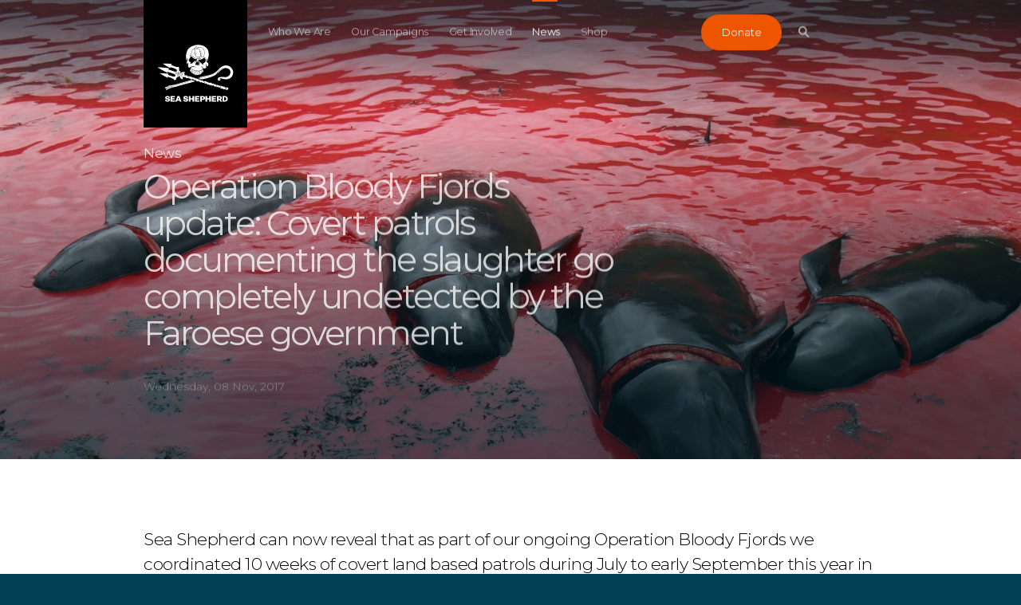

--- FILE ---
content_type: text/html; charset=utf-8
request_url: https://www.seashepherdglobal.org/latest-news/operation-bloody-fjords-covert-patrols/
body_size: 9917
content:
<!DOCTYPE html>

<html lang="en">
    <head>
        <meta charset="utf-8">
        <meta http-equiv="x-ua-compatible" content="ie=edge">
        <meta name="viewport" content="width=device-width, initial-scale=1, maximum-scale=1.0, user-scalable=no">
        
    


    
	<meta name="description" content="Sea Shepherd can now reveal that as part of our ongoing Operation Bloody Fjords we coordinated 10 weeks of covert land based patrols during July to early September this year in the Danish Faroe Islands to expose the continued barbaric killing of dolphins and pilot whales by the Faroese. Commentary by Sea Shepherd UK COO, Robert Read.">
	
	
		<meta property="og:title" content="Operation Bloody Fjords update: Covert patrols documenting the slaughter go completely undetected by the Faroese government">
		<meta property="og:url" content="https://www.seashepherdglobal.org/latest-news/operation-bloody-fjords-covert-patrols/">
		<meta property="og:description" content="Sea Shepherd can now reveal that as part of our ongoing Operation Bloody Fjords we coordinated 10 weeks of covert land based patrols during July to early September this year in the Danish Faroe Islands to expose the continued barbaric killing of dolphins and pilot whales by the Faroese. Commentary by Sea Shepherd UK COO, Robert Read.">
        
          <meta property="og:image" content="https://www.seashepherdglobal.org/media/filer_public_thumbnails/filer_public/e2/01/e201279f-a702-41a2-9f90-458b09b9ddcd/img_8953-1600.jpg__900x450_q95_crop_subsampling-2.jpg">
<meta property="og:image:secure_url" content="https://www.seashepherdglobal.org/media/filer_public_thumbnails/filer_public/e2/01/e201279f-a702-41a2-9f90-458b09b9ddcd/img_8953-1600.jpg__900x450_q95_crop_subsampling-2.jpg">
          <meta property="og:image:width" content="900">
<meta property="og:image:height" content="450">
        
		<meta property="og:type" content="Website">
		
		
		<meta property="article:published_time" content="2017-11-08 13:57:48+00:00">
		
		
		
		
		
		
		
		
	
	
		<meta name="twitter:domain" content="www.seashepherdglobal.org">
		<meta name="twitter:card" content="summary_large_image">
		<meta name="twitter:title" content="Operation Bloody Fjords update: Covert patrols documenting the slaughter go completely undetected by the Faroese government">
		<meta name="twitter:url" content="https://www.seashepherdglobal.org/latest-news/operation-bloody-fjords-covert-patrols/">
		<meta name="twitter:description" content="Sea Shepherd can now reveal that as part of our ongoing Operation Bloody Fjords we coordinated 10 weeks of covert land based patrols during July to early September this year in the Danish Faroe Islands to expose the continued barbaric killing of dolphins and pilot whales by the Faroese. Commentary by Sea Shepherd UK COO, Robert Read.">


  
    <meta name="twitter:image" content="https://www.seashepherdglobal.org/media/filer_public_thumbnails/filer_public/e2/01/e201279f-a702-41a2-9f90-458b09b9ddcd/img_8953-1600.jpg__900x450_q95_crop_subsampling-2.jpg">
  

		<meta name="twitter:creator" content="@seashepherd">
		<meta name="twitter:site" content="@seashepherd">
	
	
    
    



        <link rel="canonical" href="https://www.seashepherdglobal.org/latest-news/operation-bloody-fjords-covert-patrols/" />
        <meta name="staticurl" content="/static/" />
        <meta property="og:site_name" content="Sea Shepherd Global">

        <title>Sea Shepherd Global</title>

<!-- Google Tag Manager -->
<script>(function(w,d,s,l,i){w[l]=w[l]||[];w[l].push({'gtm.start':
new Date().getTime(),event:'gtm.js'});var f=d.getElementsByTagName(s)[0],
j=d.createElement(s),dl=l!='dataLayer'?'&l='+l:'';j.async=true;j.src=
'https://www.googletagmanager.com/gtm.js?id='+i+dl;f.parentNode.insertBefore(j,f);
})(window,document,'script','dataLayer','GTM-MFXR282');</script>
<!-- End Google Tag Manager -->

        <link rel="icon" type="image/png" href="/static/ico/favicon-32x32.png">
        <!-- <link href="https://fonts.googleapis.com/css?family=Montserrat:300,400,500" rel="stylesheet"> -->
        <link href="/static/fontawesome/css/fontawesome.min.css" media="screen" rel="stylesheet" />
        <link href="/static/fontawesome/css/brands.min.css" media="screen" rel="stylesheet" />
        <link href="/static/flag-icons/css/flag-icons.min.css" media="screen" rel="stylesheet" />
        <link href="/static/css/all.css" media="screen" rel="stylesheet" />
        

        
        

    </head>

    <body class="">
<!-- Google Tag Manager (noscript) -->
<noscript><iframe src="https://www.googletagmanager.com/ns.html?id=GTM-MFXR282"
height="0" width="0" style="display:none;visibility:hidden"></iframe></noscript>
<!-- End Google Tag Manager (noscript) -->

    
        <main>
            
            

            

<div class="js-menuMobile  menuMobile">
    <header class="menuMobile__header">
        <div class="menuMobile__headerInner">
            <a class="menuMobile__logo" href="/">
                <svg class="logoGlobal__mobile"><use xlink:href="#seashepherd_logo" /></svg>
            </a>

            <a class="js-buttonMenu  navigationGlobal__buttonMenu  is-open">
                <div class="js-top  navigationGlobal__buttonMenuLine"></div>
                <div class="js-middle  navigationGlobal__buttonMenuLine"></div>
                <div class="js-bottom  navigationGlobal__buttonMenuLine"></div>
            </a>
        </div>
    </header>

    <div class="searchBar">
        <div class="searchBar__container">
            <svg class="searchBar__searchIcon"><use xlink:href="#icon-search-big" /></svg>
            <form action="/search/" method="get">
                <input type="text" name="q" placeholder="Type here to search" class="searchBar__searchField">
            </form>
        </div>
    </div>
    <div class="menuMobile__dividerLine"></div>
    <ul class="menuMobile__nav">
        
            <li class="menuMobile__navItem ">
                <a class="menuMobile__navItemLink"   href="/who-we-are/">Who We Are</a>
            </li>
        
            <li class="menuMobile__navItem ">
                <a class="menuMobile__navItemLink"   href="/our-campaigns/">Our Campaigns</a>
            </li>
        
            <li class="menuMobile__navItem ">
                <a class="menuMobile__navItemLink"   href="/get-involved/">Get Involved</a>
            </li>
        
            <li class="menuMobile__navItem  is-activeNav ">
                <a class="menuMobile__navItemLink"   href="/latest-news/">News</a>
            </li>
        
            <li class="menuMobile__navItem ">
                <a class="menuMobile__navItemLink"  target="_blank" href="/shop/">Shop</a>
            </li>
        
        <!--


-->
    </ul>

    

    <div class="menuMobile__donateButtonContainer">
        <a href="?form=FUNUYDHZQJR" class="menuMobile__donate buttonDonate">
            Donate
            <span class="buttonDonate__bg"></span>
        </a>
    </div>

</div>

<div class="js-navigationGlobal  navigationGlobal">
    <div class="js-gradient  navigationGlobal__gradient"></div>
    <div class="js-bar  navigationGlobal__bar">
        <div class="js-barInner  navigationGlobal__barInner"></div>
    </div>
    <div class="js-activeLine  navigationGlobal__activeLine"></div>

    <div class="navigationGlobal__container">
        <ul class="navigationGlobal__nav">
            
                <li class="js-navItem  navigationGlobal__navItem " data-index="0">
                    <a
                        
                        href="/who-we-are/">Who We Are</a>
                </li>
            
                <li class="js-navItem  navigationGlobal__navItem " data-index="1">
                    <a
                        
                        href="/our-campaigns/">Our Campaigns</a>
                </li>
            
                <li class="js-navItem  navigationGlobal__navItem " data-index="2">
                    <a
                        
                        href="/get-involved/">Get Involved</a>
                </li>
            
                <li class="js-navItem  navigationGlobal__navItem  is-activeNav " data-index="3">
                    <a
                        
                        href="/latest-news/">News</a>
                </li>
            
                <li class="js-navItem  navigationGlobal__navItem " data-index="4">
                    <a
                        target="_blank"
                        href="/shop/">Shop</a>
                </li>
            
        </ul>
        <div class="js-donateWrap  navigationGlobal__animWrap">
            <a href="?form=FUNUYDHZQJR" class="navigationGlobal__donate  buttonDonate">
                Donate
                <span class="buttonDonate__bg"></span>
            </a>
        </div>

        <div class="js-searchBtnWrap  navigationGlobal__animWrap">
            <button class="js-searchBtn  navigationGlobal__search">
                <svg class="navigationGlobal__searchIcon"><use xlink:href="#icon-search-nav" /></svg>
            </button>
        </div>

        <a class="js-buttonMenu  navigationGlobal__buttonMenu">
            <div class="js-top  navigationGlobal__buttonMenuLine"></div>
            <div class="js-middle  navigationGlobal__buttonMenuLine"></div>
            <div class="js-bottom  navigationGlobal__buttonMenuLine"></div>
        </a>

        
        <div class="js-languageSelectorNav  navigationGlobal__lang  languageSelector">
            



        </div>
        
    </div>
</div>

<div class="js-logoGlobalWrap  logoGlobal">
    <div class="logoGlobal__container">
        <a class="js-logoGlobal" href="/">
            <svg class="logoGlobal__desktop"><use xlink:href="#seashepherd_logo" /></svg>
            <svg class="logoGlobal__mobile"><use xlink:href="#seashepherd_logo" /></svg>
        </a>
    </div>
</div>


	    
<div class="js-searchOverlay  searchOverlay">

  <div class="js-close  searchOverlay__bg"></div>


<div class="searchBar searchBar--header">
	<form action="/search/" method="get" class="js-searchForm  searchBar__container">
    	<input class="js-searchInput  searchBar__searchField" name="q" type="text" placeholder="Type here to search" autocomplete="off">
    	<!-- <a class="btnClose searchBar__buttonClear">
			<span class="btnClose__line1"></span>
			<span class="btnClose__line2"></span>
		</a> -->
		<!-- <div class="js-searchBtn">
			<svg class="searchBar__searchIcon"><use xlink:href="#icon-search-big" /></svg>
		</div> -->

		<div class="js-searchBtn  searchBar__searchBtn">
	        <button class="js-btnArrow  button">
	            <span class="js-text  button__text">Search</span>
	            <svg class="js-arrowIcon  button__icon"><use xlink:href="#icon-arrow" /></svg>
	        </button>
		</div>
    </form>
  </div>



  <div class="js-searchSuggestions  searchSuggestions">
    <div class="js-searchSuggestionsContent  searchSuggestions__constrainWidth">
        <h3 class="searchSuggestions__heading">Popular Searches</h3>

        <ul class="searchSuggestions__list">
            
            <li class="js-popularTerm  searchSuggestions__word"><a class="searchSuggestions__wordLink" href="/search/?q=whales">whales</a></li>
            
            <li class="js-popularTerm  searchSuggestions__word"><a class="searchSuggestions__wordLink" href="/search/?q= IUU fishing"> IUU fishing</a></li>
            
            <li class="js-popularTerm  searchSuggestions__word"><a class="searchSuggestions__wordLink" href="/search/?q= dolphins"> dolphins</a></li>
            
            <li class="js-popularTerm  searchSuggestions__word"><a class="searchSuggestions__wordLink" href="/search/?q= sharks"> sharks</a></li>
            
            <li class="js-popularTerm  searchSuggestions__word"><a class="searchSuggestions__wordLink" href="/search/?q= Africa"> Africa</a></li>
            
        </ul>
    </div>
  </div>

	<div class="searchOverlay__header">
	    <div class="searchOverlay__headerInner">
			<div class="js-close  searchOverlay__closeBtn  btnClose--white">
				<div class="btnClose__line1"></div>
				<div class="btnClose__line2"></div>
			</div>
	    </div>
	</div>
    <div class="logoGlobal">
        <div class="logoGlobal__container">
            <a href="/">
            	<svg class="logoGlobal__desktop"><use xlink:href="#seashepherd_logo" /></svg>
            	<svg class="logoGlobal__mobile"><use xlink:href="#seashepherd_logo" /></svg>
            </a>
        </div>
    </div>
</div>

            
<div id="root" class="root page-newsDetail">
    <div class="js-landingNews  landingNews">

        <div class="js-bg  landingNews__bg" style="" data-img="https://static.seashepherdglobal.org/media/filer_public_thumbnails/filer_public/e2/01/e201279f-a702-41a2-9f90-458b09b9ddcd/img_8953-1600.jpg__3200x1800_q95_crop_subsampling-2.jpg"></div>

        <div class="landingNews__content">

            <div class="js-titleBlock  landingNews__titleBlock">
                <h3 class="component__landingSubHeading">News</h3>
                <h2 class="component__landingHeading">Operation Bloody Fjords update: Covert patrols documenting the slaughter go completely undetected by the Faroese government</h2>
                <p class="landingNews__date">Wednesday, 08 Nov, 2017</p>
            </div>
        </div>

    </div>

    <div class="textIntro textIntro--inverse">
    <div class="textIntro__container">
        <!-- <p class="textIntro__text"> -->
            <p>Sea Shepherd can now reveal that as part of our ongoing Operation Bloody Fjords we coordinated 10 weeks of covert land based patrols during July to early September this year in the Danish Faroe Islands. Report by campaign leader and Sea Shepherd UK Director, Robert Read.</p>
        <!-- </p> -->
    </div>
</div>

<div class="js-imageSingle  imageSingle  imageSingle--landscape">
    <div class="constrainWidth">
        <div class="imageSingle__container">

            <div class="imageSingle__image"
                                 
                                 style="background-image: url('https://static.seashepherdglobal.org/media/filer_public_thumbnails/filer_public/1e/07/1e07344c-83e2-4447-9e01-dabe434414d5/_mg_4189-1200.jpg__760x505_q95_crop_subsampling-2.jpg')"
                                 
                 >
                <div class="imageSingle__imageDescription">Dolphins slaughtered in the Syðrugøta Grind on July 25th, 2017. Photo: Sea Shepherd.</div>
            </div>

        </div>

        
    </div>

</div>
<div class="textBody">
    <div class="constrainWidth">
        <div class="textBody__content">
            <p>The patrols involved a total of 18 crew from the United Kingdom and France with the aims of exposing the continued barbaric killing of dolphins and pilot whales by the Faroese, and gaining footage and photographs to look for potential breaches in Faroese animal welfare legislation. Centrally coordinated by Sea Shepherd UK, the crews were based in six different Faroese towns covering 19 designated whaling bays. During the ten weeks our volunteer crew who used their personal vacation time to blend in with other tourists managed to document nine separate <i>grindadráp,</i> which accounted for the deaths of 198 Atlantic white-sided dolphins and 436 pilot whales.</p>
        </div>
    </div>
</div>

<div class="js-imageSingle  imageSingle  imageSingle--landscape">
    <div class="constrainWidth">
        <div class="imageSingle__container">

            <div class="imageSingle__image"
                                 
                                 style="background-image: url('https://static.seashepherdglobal.org/media/filer_public_thumbnails/filer_public/51/95/5195ba3a-63e7-4418-9176-7d584e319065/img_1402-1200.jpg__760x505_q95_crop_subsampling-2.jpg')"
                                 
                 >
                <div class="imageSingle__imageDescription">Children participating in the Hvannasund Grind, August 29th, 2017. Photo: Sea Shepherd.</div>
            </div>

        </div>

        
    </div>

</div>
<div class="textBody">
    <div class="constrainWidth">
        <div class="textBody__content">
            <p>Crewmembers also recorded evidence of the annual Fulmar hunt, recorded the public pilot whale butchering demonstration at Klaksvik, and -- for the first time -- the transportation of six pilot whales from a <em>grindadráp</em> at Hvannasund to Klaksvik and across the islands for processing and sale within the main supermarket in Torshavn.</p>

<p><strong>Over the next six days (November 9-14) we will be publishing the personal accounts and photographs submitted by six of the teams who witnessed <em>grindadráp</em> hunts and the butchering and sale of pilot whales and dolphins this summer:</strong></p>

<p><strong>- <a href="/latest-news/operation-bloody-fjords-team1/">Team 1</a></strong> (UK) based in Tórshavn recorded the Hvannasund <em>grindadráp</em> of 5th July during which 70 long finned pilot whales were killed.</p>

<p>- <a href="/latest-news/bloody-fjords-witness-team2/"><strong>Team 2 </strong></a>(France) based in Tórshavn recorded the Hvannasund <em>grindadráp</em> of 17th July where 191 long finned pilot whales were killed. The team also recorded the butchering of these same pilot whales on the 18th July at Klaksvik and tracked two trucks which transported 6 pilot whales all the way to a fish processing company in the capital Torshavn and the resulting sale of pilot whale meat and blubber in the largest Faroese supermarket less than 48 hours later.</p>

<p>- <a href="/latest-news/operation-bloody-fjords-team3/"><strong>Team 3 </strong></a>(UK) were based in Tórshavn and recorded the Sydrugota dolphin hunt of 25th July where 16 Atlantic white sided dolphins were killed and butchered in a nearby shed.</p>

<p>- <a href="/latest-news/bloody-fjords-witness-team5/"><strong>Team 5 </strong></a>(UK) based in Saltangará extensively recorded the Funningsfjordur dolphin hunt of 5th August where a large pod of 133 Atlantic white sided dolphins were killed. The team also recorded the butchering of 39 long finned pilot whales and 1 white sided dolphin at Hvannasund on the 6th August.</p>

<p>- <a href="/latest-news/bloody-fjords-witness-team7/"><strong>Team 7 </strong></a>(UK) were based in Tórshavn and recorded the <em>grindadráp</em> of 61 long finned pilot whales on the 18th August. The team also recorded the Skálabotnur dolphin hunt on 21st August where 48 Atlantic white sided dolphins were killed and documented the Klaksvik Harbour Open Day butchering of a single adult pilot whale which had been stored from a previous hunt specifically for the sickening public demonstration.</p>

<p>- <a href="/latest-news/bloody-fjords-witness-team8"><strong>Team 8</strong> </a>(UK) were based in Klaksvík and recorded the Hvannasund <em>grindadráp</em> on 29th August of 46 long finned pilot whales, as well as the Hvannasund Fulmar hunt and the <em>grindadráp </em> at Bour on 31st August of 29 long finned pilot whales</p>

<p>The covert operation has shown that just a small number of crew are able to document -- with no restrictions -- the horrifying scenes at Faroese <em>grindadráp </em>just by blending in with other visiting tourists. Sea Shepherd fully intends to continue such covert action and encourage our volunteers to use their vacation time to travel to the Faroe Islands to help Sea Shepherd expose the barbaric <em>grindadráp </em>and especially the hunting of other species such as the Atlantic white-sided dolphins which is rarely if ever mentioned by the Faroese government or reported in the Faroese press.</p>
        </div>
    </div>
</div>

<div class="js-imageSingle  imageSingle  imageSingle--landscape">
    <div class="constrainWidth">
        <div class="imageSingle__container">

            <div class="imageSingle__image"
                                 
                                 style="background-image: url('https://static.seashepherdglobal.org/media/filer_public_thumbnails/filer_public/7e/fe/7efe2404-797d-4c34-9f47-d54d5e89bd95/img_1598-1200.jpg__760x505_q95_crop_subsampling-2.jpg')"
                                 
                 >
                <div class="imageSingle__imageDescription">A family of pilot whales slaughtered in the Bour grind on August 31st. Photo: Sea Shepherd.</div>
            </div>

        </div>

        
    </div>

</div>
<div class="textBody">
    <div class="constrainWidth">
        <div class="textBody__content">
            <p><strong>2017 has proved to be one of the worst years for the grindadrap since the mid 1990's with 1203 pilot whales and 488 dolphins killed during 24 individual hunts in the Danish Faroe Islands so far. </strong><strong>Please support Sea Shepherd's Operation Bloody Fjords by <a href="/get-involved/donate/">donating to our campaign</a> to help end this senseless slaughter.</strong></p>

<p><em>Check back tomorrow for the first report and images from Team 1. </em></p>
        </div>
    </div>
</div>

<div class="js-imageSingle  imageSingle  imageSingle--landscape">
    <div class="constrainWidth">
        <div class="imageSingle__container">

            <div class="imageSingle__image"
                                 
                                 style="background-image: url('https://static.seashepherdglobal.org/media/filer_public_thumbnails/filer_public/a5/8d/a58dba49-71f9-42e9-8ef8-67124bc0761c/img_5007-1200.jpg__760x505_q95_crop_subsampling-2.jpg')"
                                 
                 >
                <div class="imageSingle__imageDescription">In the Hvannasund grindadráp on 29th August, 46 long-finned pilot whales were killed. Photo: Sea Shepherd.</div>
            </div>

        </div>

        
    </div>

</div>
<div class="textBody">
    <div class="constrainWidth">
        <div class="textBody__content">
            <p><a href="/our-campaigns/bloody-fjords/"><strong>RETURN TO THE OPERATION BLOODY FJORDS CAMPAIGN PAGE</strong></a></p>
        </div>
    </div>
</div>


    


<div class="js-socialShare  socialShare">
    <div class="constrainWidth">
        <div class="socialShare__content">
            <span>Share this</span>

            <ul class="socialShare__list">
                <li class="js-mail  socialShare__item">
                    <svg class="socialShare__icon  svg-mail"><use xmlns:xlink="http://www.w3.org/1999/xlink" xlink:href="#icon-mail"></use></svg>
                    <a class="link--fill" href="mailto:?subject=Sea Shepherd&body=Check out this article from Sea Shepherd:%20https://www.seashepherdglobal.org/latest-news/operation-bloody-fjords-covert-patrols/"></a>
                </li>
                <li class="js-facebook  socialShare__item">
                    <svg class="socialShare__icon  svg-facebook"><use xmlns:xlink="http://www.w3.org/1999/xlink" xlink:href="#icon-social-facebook"></use></svg>
                </li>
                <li class="js-twitter  socialShare__item">
                    <svg class="socialShare__icon  svg-twitter"><use xmlns:xlink="http://www.w3.org/1999/xlink" xlink:href="#icon-social-twitter"></use></svg>
                </li>
            </ul>
        </div>
    </div>
</div>



    
    

<div class="js-relatedNews  relatedNews">

    <div class="js-constrainWidth  constrainWidth">
        <h3 class="component__heading">Related Stories</h3>
        <div class="js-carousel  relatedNews__cardContainer">
        	

<div class="cardGrid">
    
        

        <article class="js-cardItem  cardGrid__item"> 
            <div class="cardGrid__inner">
                <div class="js-shadow  cardGrid__shadow"></div>

                <div class="cardGrid__itemImageWrap">
                    <div class="cardGrid__itemImage" style="background-image:url(https://static.seashepherdglobal.org/media/filer_public_thumbnails/filer_public/db/be/dbbe3e4e-527a-4e1f-b95a-f5b345df77f6/250831-ob-ag-snorkeling_in_loloho-coral_reef-uw-dsc05890-hires.jpg__355x362_q95_crop_subsampling-2.jpg);"></div>
                </div>

                <div class="cardGrid__itemTextContainer">
		  
                    <a href="/latest-news/positive-waves-dec/" class="cardGrid__itemSubHeading"> News</a>
                    <h4 class="cardGrid__itemTitle"><a class="component__textLink" href="/latest-news/positive-waves-dec/}">Positive Waves: Good News for December</a></h4>
                    <div class="cardGrid__filler"></div>
                    <p class="cardGrid__itemMeta">Friday, 05 Dec, 2025</p>
                </div>

                <a class="link--fill" href="/latest-news/positive-waves-dec/"></a>
            </div>
        </article>

        
    
        

        <article class="js-cardItem  cardGrid__item"> 
            <div class="cardGrid__inner">
                <div class="js-shadow  cardGrid__shadow"></div>

                <div class="cardGrid__itemImageWrap">
                    <div class="cardGrid__itemImage" style="background-image:url(https://static.seashepherdglobal.org/media/filer_public_thumbnails/filer_public/62/f3/62f3a0d3-fc56-4d5d-b3e9-f6a837d0122b/230602_lf_canonr6_sienanisavic-44_siena_nisavic.jpg__355x362_q95_crop_subsampling-2.jpg);"></div>
                </div>

                <div class="cardGrid__itemTextContainer">
		  
                    <a href="/latest-news/police-charges-faroes/" class="cardGrid__itemSubHeading">Operation Living Fjords</a>
                    <h4 class="cardGrid__itemTitle"><a class="component__textLink" href="/latest-news/police-charges-faroes/}">Breaking: Police Charges Filed in Faroe Islands Against Grind Whalers Halts Hunts</a></h4>
                    <div class="cardGrid__filler"></div>
                    <p class="cardGrid__itemMeta">Saturday, 29 Nov, 2025</p>
                </div>

                <a class="link--fill" href="/latest-news/police-charges-faroes/"></a>
            </div>
        </article>

        
    
        

        <article class="js-cardItem  cardGrid__item"> 
            <div class="cardGrid__inner">
                <div class="js-shadow  cardGrid__shadow"></div>

                <div class="cardGrid__itemImageWrap">
                    <div class="cardGrid__itemImage" style="background-image:url(https://static.seashepherdglobal.org/media/filer_public_thumbnails/filer_public/25/c7/25c750f4-a36f-45ff-8616-f15843d1bebb/img_2102_ivo_bouwman-1600.jpg__355x362_q95_crop_subsampling-2.jpg);"></div>
                </div>

                <div class="cardGrid__itemTextContainer">
		  
                    <a href="/latest-news/tenth-pilot-whale-hunt/" class="cardGrid__itemSubHeading">Operation Living Fjords</a>
                    <h4 class="cardGrid__itemTitle"><a class="component__textLink" href="/latest-news/tenth-pilot-whale-hunt/}">Tenth Pilot Whale Hunt of 2025: Chaos &amp; Waste</a></h4>
                    <div class="cardGrid__filler"></div>
                    <p class="cardGrid__itemMeta">Wednesday, 17 Sep, 2025</p>
                </div>

                <a class="link--fill" href="/latest-news/tenth-pilot-whale-hunt/"></a>
            </div>
        </article>

        
    
        

        <article class="js-cardItem  cardGrid__item"> 
            <div class="cardGrid__inner">
                <div class="js-shadow  cardGrid__shadow"></div>

                <div class="cardGrid__itemImageWrap">
                    <div class="cardGrid__itemImage" style="background-image:url(https://static.seashepherdglobal.org/media/filer_public_thumbnails/filer_public/65/83/658303f0-6f39-480b-8732-bc02b56401d3/250706_-_lf25-sa-people_dismantle_whales_at_the_harbor_sorvagur-250706_-_lf25-sa-whale_meat_sorvagur-dsc07679.jpg__355x362_q95_crop_subsampling-2.jpg);"></div>
                </div>

                <div class="cardGrid__itemTextContainer">
		  
                    <a href="/latest-news/2-grinds-1-day/" class="cardGrid__itemSubHeading">Operation Living Fjords</a>
                    <h4 class="cardGrid__itemTitle"><a class="component__textLink" href="/latest-news/2-grinds-1-day/}">Two Grinds in One Day in Faroes—One Whale Killed While Giving Birth</a></h4>
                    <div class="cardGrid__filler"></div>
                    <p class="cardGrid__itemMeta">Monday, 07 Jul, 2025</p>
                </div>

                <a class="link--fill" href="/latest-news/2-grinds-1-day/"></a>
            </div>
        </article>

        
    
        

        <article class="js-cardItem  cardGrid__item"> 
            <div class="cardGrid__inner">
                <div class="js-shadow  cardGrid__shadow"></div>

                <div class="cardGrid__itemImageWrap">
                    <div class="cardGrid__itemImage" style="background-image:url(https://static.seashepherdglobal.org/media/filer_public_thumbnails/filer_public/c7/06/c706897f-3d31-43a1-bb04-9096fb6c383e/250613-faroes-leynar_13.jpg__355x362_q95_crop_subsampling-2.jpg);"></div>
                </div>

                <div class="cardGrid__itemTextContainer">
		  
                    <a href="/latest-news/faroes-grind-leynar/" class="cardGrid__itemSubHeading">Operation Living Fjords</a>
                    <h4 class="cardGrid__itemTitle"><a class="component__textLink" href="/latest-news/faroes-grind-leynar/}">Pregnant Pilot Whales and Calves Slaughtered in Faroe Islands Hunt</a></h4>
                    <div class="cardGrid__filler"></div>
                    <p class="cardGrid__itemMeta">Friday, 13 Jun, 2025</p>
                </div>

                <a class="link--fill" href="/latest-news/faroes-grind-leynar/"></a>
            </div>
        </article>

        
    
        

        <article class="js-cardItem  cardGrid__item"> 
            <div class="cardGrid__inner">
                <div class="js-shadow  cardGrid__shadow"></div>

                <div class="cardGrid__itemImageWrap">
                    <div class="cardGrid__itemImage" style="background-image:url(https://static.seashepherdglobal.org/media/filer_public_thumbnails/filer_public/48/c6/48c617b6-5dff-42b0-8a09-43f87988c7fe/vales-commentary_article-banner-1600x900-v6.png__355x362_q95_crop_subsampling-2.jpg);"></div>
                </div>

                <div class="cardGrid__itemTextContainer">
		  
                    <a href="/latest-news/change-faroe-islands-campaign/" class="cardGrid__itemSubHeading"> Commentary</a>
                    <h4 class="cardGrid__itemTitle"><a class="component__textLink" href="/latest-news/change-faroe-islands-campaign/}">A Call for Change in the Faroe Islands Campaign</a></h4>
                    <div class="cardGrid__filler"></div>
                    <p class="cardGrid__itemMeta">Monday, 20 Jan, 2025</p>
                </div>

                <a class="link--fill" href="/latest-news/change-faroe-islands-campaign/"></a>
            </div>
        </article>

        
    
        

        <article class="js-cardItem  cardGrid__item"> 
            <div class="cardGrid__inner">
                <div class="js-shadow  cardGrid__shadow"></div>

                <div class="cardGrid__itemImageWrap">
                    <div class="cardGrid__itemImage" style="background-image:url(https://static.seashepherdglobal.org/media/filer_public_thumbnails/filer_public/25/c3/25c3d21e-05b9-499c-ac3f-8e272fc73c23/190919-oa4-tl-lianpengyu811boarding-14-img_3365.jpg__355x362_q95_crop_subsampling-2.jpg);"></div>
                </div>

                <div class="cardGrid__itemTextContainer">
		  
                    <a href="/latest-news/animal-cruelty-complaint/" class="cardGrid__itemSubHeading"> News</a>
                    <h4 class="cardGrid__itemTitle"><a class="component__textLink" href="/latest-news/animal-cruelty-complaint/}">Danish Food Critic and Film Star Reported to the Police for Alleged Animal Cruelty</a></h4>
                    <div class="cardGrid__filler"></div>
                    <p class="cardGrid__itemMeta">Friday, 27 Sep, 2024</p>
                </div>

                <a class="link--fill" href="/latest-news/animal-cruelty-complaint/"></a>
            </div>
        </article>

        
    
        

        <article class="js-cardItem  cardGrid__item"> 
            <div class="cardGrid__inner">
                <div class="js-shadow  cardGrid__shadow"></div>

                <div class="cardGrid__itemImageWrap">
                    <div class="cardGrid__itemImage" style="background-image:url(https://static.seashepherdglobal.org/media/filer_public_thumbnails/filer_public/95/21/9521b64c-c333-4479-af31-c19edd678066/img_7746_vincenzo_tavassi-1600.jpg__355x362_q95_crop_subsampling-2.jpg);"></div>
                </div>

                <div class="cardGrid__itemTextContainer">
		  
                    <a href="/latest-news/tourists-witness-grind/" class="cardGrid__itemSubHeading">Operation Living Fjords</a>
                    <h4 class="cardGrid__itemTitle"><a class="component__textLink" href="/latest-news/tourists-witness-grind/}">&quot;Heart-Wrenching Cries on the Shore&quot;: Tourists Witness Faroes Dolphin Slaughter</a></h4>
                    <div class="cardGrid__filler"></div>
                    <p class="cardGrid__itemMeta">Saturday, 14 Sep, 2024</p>
                </div>

                <a class="link--fill" href="/latest-news/tourists-witness-grind/"></a>
            </div>
        </article>

        
    
        

        <article class="js-cardItem  cardGrid__item"> 
            <div class="cardGrid__inner">
                <div class="js-shadow  cardGrid__shadow"></div>

                <div class="cardGrid__itemImageWrap">
                    <div class="cardGrid__itemImage" style="background-image:url(https://static.seashepherdglobal.org/media/filer_public_thumbnails/filer_public/43/33/4333cbee-62c2-426a-b20c-85f8f55fe8b5/taiji_slaughter05.jpg__355x362_q95_crop_subsampling-2.jpg);"></div>
                </div>

                <div class="cardGrid__itemTextContainer">
		  
                    <a href="/latest-news/saving-dolphins-taiji/" class="cardGrid__itemSubHeading"> News</a>
                    <h4 class="cardGrid__itemTitle"><a class="component__textLink" href="/latest-news/saving-dolphins-taiji/}">Inside Taiji’s Killing Cove: A Personal Account from Sea Shepherd’s CEO</a></h4>
                    <div class="cardGrid__filler"></div>
                    <p class="cardGrid__itemMeta">Thursday, 12 Sep, 2024</p>
                </div>

                <a class="link--fill" href="/latest-news/saving-dolphins-taiji/"></a>
            </div>
        </article>

        
    
</div>

        </div>
    </div>

</div>
    </div>


            <!--take_action is a static placeholder that appears on every page except 'home'-->
            
            
<div class="js-takeAction  takeAction">

    <div class="constrainWidth">
        <div class="takeAction__subHeading">Take Action for the Oceans!</div>
        <h2 class="takeAction__heading">We Need Your Support</h2>
    </div>

    <div class="takeAction__container">

        
            

<article class="js-card  js-getInvolved  takeAction__card">
    <p class="takeAction__cardSubHeading">Get Involved</p>
    <h3 class="takeAction__cardHeading">Join Us</h3>
    <div class="js-illustration  takeAction__cardIllustrationContainer">
        <!-- <div class="js-illustration"></div> -->
        <!-- <div class="takeAction__cardIllustration" style="background-image: url('')"></div> -->
    </div>
    <a class="js-btnFindOutMore  button button--inverse">
        <span class="js-text  button__text">Learn how</span>
        <svg class="js-arrowIcon  button__icon"><use xlink:href="#icon-arrow" /></svg>
    </a>
    <a  href="/get-involved/" class="link--fill"></a>
</article>

        
            

<article class="js-card  js-donate  takeAction__card">
    <p class="takeAction__cardSubHeading">Contribute</p>
    <h3 class="takeAction__cardHeading">Donate Funds or Supplies</h3>
    <div class="js-illustration  takeAction__cardIllustrationContainer">
        <!-- <div class="js-illustration"></div> -->
        <!-- <div class="takeAction__cardIllustration" style="background-image: url('')"></div> -->
    </div>
    <a class="js-btnFindOutMore  button button--inverse">
        <span class="js-text  button__text">Find out more</span>
        <svg class="js-arrowIcon  button__icon"><use xlink:href="#icon-arrow" /></svg>
    </a>
    <a  href="/get-involved/donate/" class="link--fill"></a>
</article>

        
            

<article class="js-card  js-shop  takeAction__card">
    <p class="takeAction__cardSubHeading">Shop</p>
    <h3 class="takeAction__cardHeading">Sea Shepherd Merchandise</h3>
    <div class="js-illustration  takeAction__cardIllustrationContainer">
        <!-- <div class="js-illustration"></div> -->
        <!-- <div class="takeAction__cardIllustration" style="background-image: url('')"></div> -->
    </div>
    <a class="js-btnFindOutMore  button button--inverse">
        <span class="js-text  button__text">Visit our eStore</span>
        <svg class="js-arrowIcon  button__icon"><use xlink:href="#icon-arrow" /></svg>
    </a>
    <a target="_blank" href="http://www.seashepherdstore.com/" class="link--fill"></a>
</article>

        

    </div>
</div>

            
        </main>

        <footer>
            <section class="raw-html">
    
        <div id="iframe-container" style="position: relative; height: calc(539px - 160px); overflow: hidden;">
  <iframe id="JotFormIFrame-250142518123041" 
          title="Newsletter" 
          onload="window.parent.scrollTo(0,0)" 
          allowtransparency="true" 
          allow="geolocation; microphone; camera; fullscreen" 
          src="https://form.jotform.com/250142518123041" 
          frameborder="0" 
          style="min-width:100%; max-width:100%; height:539px; position: relative; top: -110px; border:none;" 
          scrolling="no">
  </iframe>
</div>

<script>
  // Check the current URL
  if (window.location.pathname === '/get-involved/newsletter/') {
    // Hide the iframe container
    document.getElementById('iframe-container').style.display = 'none';
  }
</script>
    
</section>


            <section class="raw-html">
    
        <div class="raw-html__container">
    
        <!-- Fundraise Up: world-class checkout experience for serious online fundraising -->
<script>(function(w,d,s,n,a){if(!w[n]){var l='call,catch,on,once,set,then,track'
.split(','),i,o=function(n){return'function'==typeof n?o.l.push([arguments])&&o
:function(){return o.l.push([n,arguments])&&o}},t=d.getElementsByTagName(s)[0],
j=d.createElement(s);j.async=!0;j.src='https://cdn.fundraiseup.com/widget/'+a;
t.parentNode.insertBefore(j,t);o.s=Date.now();o.v=4;o.h=w.location.href;o.l=[];
for(i=0;i<7;i++)o[l[i]]=o(l[i]);w[n]=o}
})(window,document,'script','FundraiseUp','ASAUPACV');</script>
<!-- End Fundraise Up -->
    
        </div>
    
</section>
<section class="raw-html">
    
        <div class="raw-html__container">
    
        <img src="https://tracker.metricool.com/c3po.jpg?hash=ksen3e544b572db3fce55037f24d9ea2"/>
    
        </div>
    
</section>


            

<div class="js-footer footer">
    
    <div class="js-backToTop  footer__backToTop">
        Back to Top
        <svg class="footer__backToTopIcon"><use xlink:href="#icon-scroll-up" /></svg>
    </div>
    <div class="footer__divider"></div>
    <div class="footer__primary">
        <div class="footer__logoContainer">
            <svg class="footer__logo">
               <use xmlns:xlink="http://www.w3.org/1999/xlink" xlink:href="#seashepherd_logo"></use>
            </svg>
        </div>
         
            
<div class="footer__linksPrimary">
    <h6 class="footer__linksHeading">About us</h6>
    <ul>
        
             <li class="footer__linkItem">
    <a class="footer__link" href=/global/contacts/>
        
            Contact
        
    </a></li>

        
             <li class="footer__linkItem">
    <a class="footer__link" href=/global/locations/>
        
            Locations
        
    </a></li>

        
             <li class="footer__linkItem">
    <a class="footer__link" href=/global/leadership/>
        
            Structure &amp; Strategy
        
    </a></li>

        
             <li class="footer__linkItem">
    <a class="footer__link" href=/global/faqs/>
        
            FAQs
        
    </a></li>

        
             <li class="footer__linkItem">
    <a class="footer__link" href=http://donor.seashepherdglobal.org/>
        
            Manage Donations
        
    </a></li>

        
             <li class="footer__linkItem">
    <a class="footer__link" href=/global/privacy-policy/>
        
            Privacy
        
    </a></li>

        
    </ul>
</div>

        
            
<div class="footer__linksSecondary">
    <h6 class="footer__linksHeading">Follow Us</h6>
    <ul>
         
            <li class="footer__linkItem">
    <a class="footer__link" target="_blank" href=https://www.facebook.com/seashepherdglobal>
        <div class="footer__socialIcon">
            <i class="fab fa-facebook"></i>
        </div>
        
        Facebook
    </a>
</li>

         
            <li class="footer__linkItem">
    <a class="footer__link" target="_blank" href=https://www.youtube.com/user/seashepherd>
        <div class="footer__socialIcon">
            <i class="fab fa-youtube"></i>
        </div>
        
        YouTube
    </a>
</li>

         
            <li class="footer__linkItem">
    <a class="footer__link" target="_blank" href=https://www.instagram.com/seashepherd/>
        <div class="footer__socialIcon">
            <i class="fab fa-instagram"></i>
        </div>
        
        Instagram
    </a>
</li>

         
            <li class="footer__linkItem">
    <a class="footer__link" target="_blank" href=https://twitter.com/seashepherd>
        <div class="footer__socialIcon">
            <i class="fab fa-twitter"></i>
        </div>
        
        Twitter
    </a>
</li>

         
            <li class="footer__linkItem">
    <a class="footer__link" target="_blank" href=https://www.linkedin.com/company/sea-shepherd-global/>
        <div class="footer__socialIcon">
            <i class="fab fa-linkedin"></i>
        </div>
        
        LinkedIn
    </a>
</li>

         
            <li class="footer__linkItem">
    <a class="footer__link" target="_blank" href=https://www.tiktok.com/@seashepherdglobal>
        <div class="footer__socialIcon">
            <i class="fab fa-tiktok"></i>
        </div>
        
        TikTok
    </a>
</li>

         
    </ul>
</div>

        

        
    </div>

    <div class="footer__secondary">
        <div class="footer__secondaryContainer">
            <div class="footer__sponsor">
                
               <a href="https://www.postcodeloterij.nl/goede-doelen/overzicht/sea-shepherd"><img src="/static/icons/logo-npl.png" class="footer__sponsorLogo"></a>
                Support from The Dutch Postcode Lottery
                
            </div>
            <div class="footer__copyright">
                
                Copyright ©2026 Sea Shepherd
            </div>
        </div>
    </div>
</div>

        </footer>

        

        
<script>
window.pageModule = 'news_detail';
</script>
 

        <script src="/static/js/commons.js"></script>
        <script src="/static/js/loader.js"></script>
        <script src="/static/js/boneless.js"></script>
    </body>
</html>


--- FILE ---
content_type: text/javascript
request_url: https://static.fundraiseup.com/embed-data/elements-global/ASAUPACV.js
body_size: 26346
content:
FUN.elements.addGlobalElementsContent([{"name":"Antarctica Defense 26 - pop up","type":"lightbox","key":"XJLAXDQL","config":{"show":true,"openWidget":"FUNFXMNBQJQ","designation":null,"benefit":null,"allowToModifyDesignation":true,"frequency":null,"defaultAmount":null,"defaultAmountBehavior":"checkout","allowToModifyAmount":true,"showLightboxImage":true,"lightboxImage":{"name":"Pop-up-Antarctic-SOS-(Whale).png","uuid":"d7ff15a5-4c18-4b15-8510-719c1bc152db","mimeType":"image/png","width":960,"height":540,"size":911604,"hash":"e6e698f2c01ef232","alts":[{"lang":"en","text":"A whale tail emerges from the water near a ship unloading containers marked with green and blue. The background includes icebergs and seagulls, with the words 'ANTARCTIC SOS' prominently displayed."},{"lang":"ar","text":"ذيل حوت يبرز من الماء بالقرب من سفينة تقوم بتفريغ حاويات باللونين الأخضر والأزرق. الخلفية تشمل جبال جليدية وطيور النوارس، مع كلمات \"نداء استغاثة من القارة القطبية\" بشكل بارز."},{"lang":"zh","text":"一条鲸鱼的尾巴从水中冒出，靠近一艘正在卸载绿色和蓝色集装箱的船只。背景包括冰山和海鸥，上面显著显示着“南极求救”字样。"},{"lang":"da","text":"En haleside af en hval dukker op fra vandet nær et skib, der aflæsser grønne og blå containere. Baggrunden inkluderer isbjerge og måger, med teksten 'ANTARCTIC SOS' præget."},{"lang":"nl","text":"Een walvissentail komt tevoorschijn uit het water nabij een schip dat groene en blauwe containers lost. De achtergrond omvat ijsbergen en meeuwen met de woorden 'ANTARCTIC SOS' prominent weergegeven."},{"lang":"fi","text":"Valasta nousee häntä vedestä lähellä alusta, joka purkaa vihreitä ja sinisiä säiliöitä. Taustalla jäävuoria ja lokkeja, ja teksti 'ANTARCTIC SOS' on selvästi näkyvissä."},{"lang":"fr","text":"Une queue de baleine émerge de l'eau près d'un navire déchargeant des conteneurs verts et bleus. L'arrière-plan montre des icebergs et des mouettes, avec les mots 'ANTARCTIC SOS' en évidence."},{"lang":"de","text":"Ein Walschwanz taucht aus dem Wasser neben einem Schiff auf, das grüne und blaue Container entlädt. Der Hintergrund zeigt Eisberge und Möwen mit den Worten 'ANTARCTIC SOS' sichtbar."},{"lang":"hu","text":"Egy bálna farka emelkedik ki a vízből egy hajó mellett, amely zöld és kék konténereket ürít. A háttérben jéghegyek és sirályok láthatók, a 'ANTARCTIC SOS' felirattal kiemelve."},{"lang":"it","text":"Una coda di balena emerge dall'acqua vicino a una nave che scarica container verdi e blu. Lo sfondo include iceberg e gabbiani, con le parole 'ANTARCTIC SOS' in evidenza."},{"lang":"ja","text":"クジラの尾が水中から現れ、緑と青のコンテナを荷下ろししている船の近くにあります。背景には氷山とカモメがあり、「南極SOS」という文字が目立ちます。"},{"lang":"ko","text":"고래의 꼬리가 녹색과 파란색 컨테이너를 내리는 배 근처의 물에서 나타납니다. 배경에는 빙산과 갈매기가 있으며, 'ANTARCTIC SOS'라는 글자가 두드러지게 표시되어 있습니다."},{"lang":"no","text":"En haleside av en hval stiger opp fra vannet nær et skip som laster ut grønne og blå containere. Bakgrunnen inkluderer isfjell og måker med ordene 'ANTARCTIC SOS' fremhevet."},{"lang":"pl","text":"Ogoniasta część wieloryba wynurza się z wody w pobliżu statku rozładowującego zielone i niebieskie kontenery. W tle widać góry lodowe i mewy, z wyraźnym napisem 'ANTARCTIC SOS'."},{"lang":"pt","text":"Uma cauda de baleia emerge da água próxima a um navio descarregando contêineres verdes e azuis. O fundo inclui icebergs e gaivotas, com as palavras 'ANTARCTIC SOS' em destaque."},{"lang":"ru","text":"Хвост кита появляется на поверхности воды рядом с кораблем, выгружающим зеленые и синие контейнеры. На заднем плане видны айсберги и чайки, с ярко выраженным текстом 'ANTARCTIC SOS'."},{"lang":"es","text":"Una cola de ballena emerge del agua cerca de un barco que descarga contenedores verdes y azules. El fondo incluye icebergs y gaviotas, con las palabras 'ANTARCTIC SOS' prominentes."},{"lang":"sv","text":"En valfenan dyker upp ur vattnet nära ett fartyg som lastar av gröna och blå containrar. I bakgrunden syns isberg och måsar, med orden 'ANTARCTIC SOS' iögonfallande."}]},"lightboxTextColor":"#212830","lightboxBackgroundColor":"#FFFFFF","lightboxBorderColor":"#FFFFFF","lightboxBorderSize":0,"lightboxBorderRadius":4,"lightboxShadow":true,"buttonLabelColor":"#FFFFFF","buttonColor":"#F45700","buttonBorderSize":0,"buttonBorderRadius":4,"buttonBorderColor":"#FFFFFF","buttonShadow":true,"deviceRestriction":"all","urlAllow":["https://www.seashepherdglobal.org/*"],"urlBlock":[],"customFields":[],"localization":{"defaultLocale":"en-US","fields":[{"lang":"en","lightboxTitle":"Antarctica Under Urgent Threat: Please Help Now","lightboxContent":"Industrial krill fishing is threatening whales, penguins, and seals. We're returning to fight, but need your help!&nbsp;<strong>Please donate to help protect the Antarctic. Thank you.</strong>","buttonLabel":"Donate"}],"supportedLanguages":["en"]},"displayStartDate":"2025-12-03T00:00:00.000+01:00","displayEndDate":"2026-01-15T00:00:00.000+01:00"},"data":{"live":{"checkoutTypes":{"checkoutModal":true,"campaignPage":true},"donorPortalUrl":"https://donor.seashepherdglobal.org","customHash":"AntarcticaDefense26all","aiFrequenciesEnabled":true,"hasBenefits":false,"displayStartDate":"2025-12-01T23:00:00.000Z","displayEndDate":"2026-01-14T22:59:59.999Z","defaultGoal":null,"benefit":null},"test":{"checkoutTypes":{"checkoutModal":true,"campaignPage":true},"donorPortalUrl":"https://donor.seashepherdglobal.org","customHash":"AntarcticaDefense26all","aiFrequenciesEnabled":true,"hasBenefits":false,"displayStartDate":"2025-12-01T23:00:00.000Z","displayEndDate":"2026-01-14T22:59:59.999Z","defaultGoal":null,"benefit":null}}},{"name":"Antarctica Defense 26 - GT pop up ","type":"lightbox","key":"XLQFLAZR","config":{"show":true,"openWidget":"FUNUMAGSVAL","designation":null,"benefit":null,"allowToModifyDesignation":true,"frequency":null,"defaultAmount":null,"defaultAmountBehavior":"checkout","allowToModifyAmount":true,"showLightboxImage":true,"lightboxImage":{"name":"GivingTuesday2025_campaignbanner.png","uuid":"cdc4a5b7-2804-458f-8a0a-2eb2a5a32c00","mimeType":"image/png","width":1248,"height":702,"size":1217948,"alts":[{"lang":"en","text":"A ship in icy waters with a whale swimming nearby. Text overlays state 'URGENT ACTION NEEDED' and 'HELP US RAISE €50,000 TO PROTECT ANTARCTICA’S MARINE WILDLIFE'."},{"lang":"ar","text":"سفينة في مياه جليدية مع حوت يسبح بالقرب. النصوص overlay تقول \"الإجراء العاجل مطلوب\" و\"ساعدنا على جمع 50,000 يورو لحماية الحياة البحرية في القارة القطبية الجنوبية\"."},{"lang":"zh","text":"一艘船在冰冷的水域中，附近有一只鯨魚游泳。覆盖的文字写着“紧急行动需要”和“帮助我们筹集50,000欧元以保护南极洲的海洋野生生物”。"},{"lang":"da","text":"Et skib i iskolde vand med en hval, der svømmer i nærheden. Teksten over siger 'AKUT HANDLING NØDVENDIG' og 'HJÆLP OS MED AT REJSE €50.000 TIL AT BESKYTTE ANTARKTIS MARINE LIV'."},{"lang":"nl","text":"Een schip in ijskoud water met een walvis die ernaast zwemt. Er staan teksten op: 'DRINGENDE ACTIE NODIG' en 'HELP ONS €50.000 IN TE ZAMELEN VOOR DE BESCHERMING VAN DE MARINE WILDLIFE IN ANTARCTIS'."},{"lang":"fi","text":"Jäävedessä oleva alus, jonka lähellä ui valas. Teksti esittää 'KIIRU APU TARVITAAN' ja 'AUTA MEITÄ KERÄÄMÄÄN 50 000 € SUOJELTAKSEMME ANTARKTIKAN MERIELÄMÄÄ'."},{"lang":"fr","text":"Un navire dans des eaux glacées avec une baleine nageant à proximité. Le texte indique 'ACTION URGENTE NÉCESSAIRE' et 'AIDEZ-NOUS À RECOLTER 50 000 € POUR PROTEGER LA FAUNE MARINE D'ANTARCTIQUE'."},{"lang":"de","text":"Ein Schiff in eiskalten Gewässern mit einem nebenan schwimmenden Wal. Textüberlagerungen sagen 'DRINGENDE HANDLUNG NOTWENDIG' und 'HILF UNS, 50.000 € ZUR SCHUTZ DER ANTARKTISCHEN MEERESWILDERNIS ZU SAMMELN'."},{"lang":"hu","text":"Egy hajó jéghideg vizeken, mellette egy bálna úszik. A szövegek azt mondják: 'SÜRGŐS AKCIÓ SZÜKSÉGES' és 'SEGÍTSEN NEKÜNK 50 000 € ÖSSZEGYŰJTÉSÉBEN AZ ANTARKTISZ TENGERI FAUNA VÉDELMEÉRT'."},{"lang":"it","text":"Una nave in acque ghiacciate con una balena che nuota nei pressi. I testi sovrapposti dicono 'AZIONE URGENTE NECESSARIA' e 'AIUTACI A RACCOGLIERE 50.000€ PER PROTEGGERE LA FAUNA MARINA DELL'ANTARTIDE'."},{"lang":"ja","text":"氷の海で近くに鯨が泳いでいる船。上に「緊急対応が必要」と書かれ、「南極の海洋生物を保護するために、5万ユーロを集める手伝いをしてください」と表示されています。"},{"lang":"ko","text":"얼음물에서 수영하는 고래가 근처에 있는 배. 텍스트는 '긴급 조치 필요'와 '남극 해양 생물 보호를 위해 50,000유로 모금에 도움을 주세요'라고 적혀 있습니다."},{"lang":"no","text":"Et skip i iskalte farvann med en hval som svømmer i nærheten. Teksten viser 'AKSJON NØDVENDIG' og 'HJELP OSS Å SAMLE INN 50.000 € TIL Å BESKYTTE ANTARKTIS MARINELIV'."},{"lang":"pl","text":"Statek w lodowatych wodach, obok pływa waleń. Na nakładkach napisano 'Pilna akcja potrzebna' oraz 'Pomóż nam zebrać 50 000 € na ochronę morskiej fauny Antarktydy'."},{"lang":"pt","text":"Um navio em águas geladas com uma baleia nadando nas proximidades. As sobreposições de texto dizem 'AÇÃO URGENTE NECESSÁRIA' e 'AJUDE-NOS A ARRECADAR €50.000 PARA PROTEGER A VIDA MARINHA DA ANTÁRTICA'."},{"lang":"ru","text":"Корабль в ледяных водах, возле которого плавает кит. На наложенных текстах указано 'НЕОБХОДИМО СРОЧНОЕ ДЕЙСТВИЕ' и 'ПОМОГИТЕ НАМ СБРОСИТЬ 50 000 ЕВРО ДЛЯ ЗАЩИТЫ МОРСКОЙ ФАУНЫ АНТАРКТИКИ'."},{"lang":"es","text":"Un barco en aguas heladas con una ballena nadando cerca. Los textos superpuestos dicen 'SE NECESITA ACCIÓN URGENTE' y 'AYÚDANOS A RECAUDAR 50.000 € PARA PROTEGER LA VIDA SILVESTRE MARINA DE LA ANTÁRTIDA'."},{"lang":"sv","text":"Ett fartyg i iskallt vatten med en val som simmar i närheten. Textöverlägg säger 'BRÅDSKANDE ÅTGÄRD BEHÖVS' och 'HJÄLPA OSS ATT SAMLA IN 50 000 € FÖR ATT SKYDDA ANTARKTIS MARIN LIV'."}],"hash":"cb5334c2d95ad689"},"lightboxTextColor":"#212830","lightboxBackgroundColor":"#FFFFFF","lightboxBorderColor":"#FFFFFF","lightboxBorderSize":0,"lightboxBorderRadius":4,"lightboxShadow":true,"buttonLabelColor":"#FFFFFF","buttonColor":"#F45700","buttonBorderSize":0,"buttonBorderRadius":4,"buttonBorderColor":"#FFFFFF","buttonShadow":true,"deviceRestriction":"all","urlAllow":[],"urlBlock":[],"customFields":[],"localization":{"defaultLocale":"en-US","fields":[{"lang":"en","lightboxTitle":"Antarctica Under Urgent Threat: Please Help Now","lightboxContent":"Industrial krill fishing is threatening whales, penguins, and seals. We're returning to fight, but need your help!&nbsp;<strong>Please donate to help protect the Antarctic. Thank you.</strong>","buttonLabel":"Donate"}],"supportedLanguages":["en"]},"displayStartDate":"2025-12-01T00:00:00.000+01:00","displayEndDate":"2025-12-03T00:00:00.000+01:00"},"data":{"live":{"checkoutTypes":{"checkoutModal":true,"campaignPage":true},"donorPortalUrl":"https://donor.seashepherdglobal.org","customHash":"GT26","aiFrequenciesEnabled":true,"hasBenefits":false,"displayStartDate":"2025-11-29T23:00:00.000Z","displayEndDate":"2025-12-02T22:59:59.999Z","defaultGoal":null,"benefit":null},"test":{"checkoutTypes":{"checkoutModal":true,"campaignPage":true},"donorPortalUrl":"https://donor.seashepherdglobal.org","customHash":"GT26","aiFrequenciesEnabled":true,"hasBenefits":false,"displayStartDate":"2025-11-29T23:00:00.000Z","displayEndDate":"2025-12-02T22:59:59.999Z","defaultGoal":null,"benefit":null}}},{"name":"Octopus Fundraiser 25 - How to hook an octopus trap video","type":"messageBar","key":"XMCECDJB","config":{"show":true,"openWidget":"FUNZLBZEGXD","benefit":null,"frequency":null,"defaultAmount":null,"defaultAmountBehavior":"checkout","allowToModifyAmount":true,"panelTextColor":"#000000","panelBackgroundColor":"#FFFFFF","panelPosition":"top","panelShowCloseButton":true,"panelShadow":true,"buttonLabelColor":"#FFFFFF","buttonColor":"#F45700","buttonBorderSize":0,"buttonBorderRadius":6,"buttonBorderColor":"#FFFFFF","buttonShadow":false,"deviceRestriction":"all","urlAllow":["https://donate.seashepherdglobal.org/save-the-octopus-from-illegal-traps-watch-how-we-hook-octopus-traps/","https://donate.seashepherdglobal.org/save-the-octopus-from-illegal-traps-watch-the-sea-eagle-crew-at-work-pulling-trap-after-trap-from-the-mediterranean-sea/","https://donate.seashepherdglobal.org/save-the-octopus-from-illegal-traps-watch-a-day-in-the-life-onboard-of-the-octopus-campaign/","https://donate.seashepherdglobal.org/save-the-octopus-from-illegal-traps-watch-why-we-need-to-save-the-octopus/"],"urlBlock":[],"localization":{"defaultLocale":"en-US","fields":[{"lang":"en","panelTitle":"ACT NOW: SAVE THE OCTOPUS FROM ILLEGAL TRAPS","panelContent":"Every day we wait, more octopuses die. Each illegal trap is a death sentence, destroying future generations.\n\nHelp us remove every illegal trap before World Octopus Day","buttonLabel":"Donate Now"}],"supportedLanguages":["en"]},"customFields":[],"displayStartDate":null,"displayEndDate":null},"data":{"live":{"checkoutTypes":{"checkoutModal":true,"campaignPage":true},"donorPortalUrl":"https://donor.seashepherdglobal.org","aiFrequenciesEnabled":true,"hasBenefits":false,"displayStartDate":null,"displayEndDate":null,"benefit":null},"test":{"checkoutTypes":{"checkoutModal":true,"campaignPage":true},"donorPortalUrl":"https://donor.seashepherdglobal.org","aiFrequenciesEnabled":true,"hasBenefits":false,"displayStartDate":null,"displayEndDate":null,"benefit":null}}},{"name":"Octopus Fundraiser 25 - Pop up","type":"lightbox","key":"XLNRNNNT","config":{"show":true,"openWidget":"FUNZLBZEGXD","designation":null,"benefit":null,"allowToModifyDesignation":true,"frequency":null,"defaultAmount":null,"defaultAmountBehavior":"checkout","allowToModifyAmount":true,"showLightboxImage":true,"lightboxImage":{"name":"230705-OSD2-WvdH-Andrea releasing an octopus from an octopus trap-DSC09248.jpg","uuid":"d3ee0f27-1a5a-49dc-bc27-2c233512fb28","mimeType":"image/jpeg","width":4240,"height":2832,"size":4665207,"hash":"c595b4b2535b4e4c","alts":[{"lang":"en","text":"A swimmer underwater with an octopus, which is gripping the swimmer's arm with its tentacles, surrounded by clear blue water."},{"lang":"ar","text":"سباح تحت الماء مع أخطبوط، يمسك الذراع باستخدام أذرعه، محاط بمياه زرقاء صافية."},{"lang":"zh","text":"一位游泳者在水下与章鱼在一起，章鱼用触手抓住游泳者的手臂，四周是清澈的蓝色水域。"},{"lang":"da","text":"En svømmer under vandet med en blæksprutte, som griber svømmerens arm med sine fangarme, omgivet af klart blåt vand."},{"lang":"nl","text":"Een zwemmer onder water met een octopus die de arm van de zwemmer grijpt met zijn tentakels, omringd door helderblauw water."},{"lang":"fi","text":"Uimari veden alla, jossa mustekala tarttuu uimarin käsivarteen tentakkeleillaan, ympärillä kirkas sininen vesi."},{"lang":"fr","text":"Un nageur sous l'eau avec une pieuvre, qui attrape le bras du nageur avec ses tentacules, entouré par une eau bleue claire."},{"lang":"de","text":"Ein Schwimmer unter Wasser mit einem Oktopus, der den Arm des Schwimmers mit seinen Tentakeln umschlingt, umgeben von klarem blauen Wasser."},{"lang":"hu","text":"Egy úszó a víz alatt egy polippal, amely a karját fogja a csápjaival, tiszta kék víz veszi körül."},{"lang":"it","text":"Un nuotatore sott'acqua con un polpo, che afferra il braccio del nuotatore con i suoi tentacoli, circondato da acqua blu chiara."},{"lang":"ja","text":"水中の泳ぎ手がタコと一緒にいて、タコが泳ぎ手の腕を触手で掴んでいる、周囲は澄んだ青い水です。"},{"lang":"ko","text":"수중에서 수영하는 사람과 문어가 함께 있으며, 문어가 수영하는 사람의 팔을 촉수로 잡고 있습니다. 맑은 푸른 물이 주위를 감싸고 있습니다."},{"lang":"no","text":"En svømmer under vann sammen med en blekksprut som griper svømmerens arm med tentaklene sine, omgitt av klart blått vann."},{"lang":"pl","text":"Pływak pod wodą z ośmiornicą, która trzyma ramię pływaka swoimi mackami, otoczony czystą niebieską wodą."},{"lang":"pt","text":"Um nadador debaixo d'água com um polvo, que está segurando o braço do nadador com seus tentáculos, cercado por águas azuis claras."},{"lang":"ru","text":"Пловец под водой с восьминогом, который держит руку пловца своими щупальцами, окруженный чистой голубой водой."},{"lang":"es","text":"Un nadador bajo el agua con un pulpo, que sostiene el brazo del nadador con sus tentáculos, rodeado de agua azul clara."},{"lang":"sv","text":"En simmare under vattnet med en bläckfisk som håller simmarens arm med sina tentakler, omgiven av klart blått vatten."}]},"lightboxTextColor":"#212830","lightboxBackgroundColor":"#FFFFFF","lightboxBorderColor":"#FFFFFF","lightboxBorderSize":0,"lightboxBorderRadius":4,"lightboxShadow":true,"buttonLabelColor":"#FFFFFF","buttonColor":"#F45700","buttonBorderSize":0,"buttonBorderRadius":4,"buttonBorderColor":"#FFFFFF","buttonShadow":true,"deviceRestriction":"all","urlAllow":["https://www.seashepherdglobal.org/"],"urlBlock":[],"customFields":[],"localization":{"defaultLocale":"en-US","fields":[{"lang":"en","lightboxTitle":"SAVE THE OCTOPUS FROM ILLEGAL TRAPS","lightboxContent":"Every day we wait, more octopuses die. Each illegal trap is a death sentence, destroying future generations.<br><br><strong>Help us remove every illegal trap before World Octopus Day</strong>","buttonLabel":"Donate Today"}],"supportedLanguages":["en"]},"displayStartDate":"2025-07-23T00:00:00.000+02:00","displayEndDate":"2025-10-08T00:00:00.000+02:00"},"data":{"live":{"checkoutTypes":{"checkoutModal":true,"campaignPage":true},"donorPortalUrl":"https://donor.seashepherdglobal.org","aiFrequenciesEnabled":true,"hasBenefits":false,"displayStartDate":"2025-07-21T22:00:00.000Z","displayEndDate":"2025-10-07T21:59:59.999Z","defaultGoal":null,"benefit":null},"test":{"checkoutTypes":{"checkoutModal":true,"campaignPage":true},"donorPortalUrl":"https://donor.seashepherdglobal.org","aiFrequenciesEnabled":true,"hasBenefits":false,"displayStartDate":"2025-07-21T22:00:00.000Z","displayEndDate":"2025-10-07T21:59:59.999Z","defaultGoal":null,"benefit":null}}},{"name":"Octopus Fundraiser 25 Global","type":"stickyButton","key":"XZZXPZNV","config":{"designation":null,"show":true,"openWidget":"FUNZLBZEGXD","benefit":null,"color":"#F45700","shadow":true,"textColor":"#FFFFFF","heartColor":"#FFFFFF","rippleColor":"rgba(255, 255, 255, 0.2)","borderColor":"#000000","borderRadius":6,"borderSize":0,"size":44,"frequency":null,"defaultAmount":null,"defaultAmountBehavior":"checkout","allowToModifyAmount":true,"align":"left-bottom","offset":0,"customFields":[],"allowToModifyDesignation":true,"deviceRestriction":"all","urlAllow":["https://donate.seashepherdglobal.org/save-the-octopus-from-illegal-traps-act-now/","https://donate.seashepherdglobal.org/save-the-octopus-from-illegal-traps-watch-how-we-hook-octopus-traps/","https://donate.seashepherdglobal.org/save-the-octopus-from-illegal-traps-watch-the-sea-eagle-crew-at-work-pulling-trap-after-trap-from-the-mediterranean-sea/"],"urlBlock":[],"localization":{"defaultLocale":"en-US","fields":[{"lang":"en","text":"Donate"}],"supportedLanguages":["en"]}},"data":{"live":{"checkoutTypes":{"checkoutModal":true,"campaignPage":true},"donorPortalUrl":"https://donor.seashepherdglobal.org","aiFrequenciesEnabled":true,"hasBenefits":false,"defaultGoal":null,"benefit":null},"test":{"checkoutTypes":{"checkoutModal":true,"campaignPage":true},"donorPortalUrl":"https://donor.seashepherdglobal.org","aiFrequenciesEnabled":true,"hasBenefits":false,"defaultGoal":null,"benefit":null}}},{"name":"Sticky Button #1","type":"stickyButton","key":"XDCPBVHF","config":{"designation":null,"show":true,"openWidget":"FUNUYDHZQJR","benefit":null,"color":"#F45700","shadow":true,"textColor":"#FFFFFF","heartColor":"#FFFFFF","rippleColor":"rgba(255, 255, 255, 0.2)","borderColor":"#000000","borderRadius":6,"borderSize":0,"size":44,"frequency":null,"defaultAmount":null,"defaultAmountBehavior":"checkout","allowToModifyAmount":true,"align":"left-bottom","offset":0,"customFields":[],"allowToModifyDesignation":true,"deviceRestriction":"desktopOnly","urlAllow":[],"urlBlock":["https://www.seashepherdglobal.org/get-involved/","https://mautic.seashepherdglobal.org/antarctica-campaign-donation","https://mautic.seashepherdglobal.org/antarctica-campaign-donation-1","https://mautic.seashepherdglobal.org/monachus-defense-campaign-seal-donation-1","https://mautic.seashepherdglobal.org/monachus-defense-campaign-octopus-donation","https://mautic.seashepherdglobal.org/ocean-warriors-donations","https://mautic.seashepherdglobal.org/ocean-warriors-donations-thunder-edm","https://mautic.seashepherdglobal.org/antartica-wildlife-help-us-protect-conserve-our-oceans","https://mautic.seashepherdglobal.org/monachus-defense-campaign-octopus-donation-adgoji","https://mautic.seashepherdglobal.org/shave-the-sharks-sea-shepherd-global","https://www.seashepherdglobal.org/our-campaigns/antarctica-defense/","https://donate.seashepherdglobal.org/save-the-octopus-from-illegal-traps-act-now/"],"localization":{"defaultLocale":"en-US","fields":[{"lang":"en","text":"Donate"}],"supportedLanguages":["en"]}},"data":{"live":{"checkoutTypes":{"checkoutModal":true,"campaignPage":false},"donorPortalUrl":"https://donor.seashepherdglobal.org","aiFrequenciesEnabled":true,"hasBenefits":false,"defaultGoal":null,"benefit":null},"test":{"checkoutTypes":{"checkoutModal":true,"campaignPage":false},"donorPortalUrl":"https://donor.seashepherdglobal.org","aiFrequenciesEnabled":true,"hasBenefits":false,"defaultGoal":null,"benefit":null}}},{"name":"World Shark Day 25 - Pop up","type":"lightbox","key":"XFHCXSTA","config":{"show":true,"openWidget":"FUNKTGMAEGL","designation":null,"benefit":null,"allowToModifyDesignation":true,"frequency":null,"defaultAmount":null,"defaultAmountBehavior":"checkout","allowToModifyAmount":true,"showLightboxImage":true,"lightboxImage":{"name":"Shark03_Landing_banner1.jpg","uuid":"f3003393-3272-45f5-abd3-256e3fd9b430","mimeType":"image/jpeg","width":3456,"height":1496,"size":1531621,"alts":[{"lang":"en","text":"A person holding a shark on a boat, with ropes and a wet surface visible in the background."},{"lang":"ar","text":"شخص يمسك سمكة قرش على متن قارب، مع حبال وسطح رطب مرئي في الخلفية."},{"lang":"zh","text":"一个人正在船上抓着一条鲨鱼，背景中能看到绳索和湿漉漉的表面。"},{"lang":"da","text":"En person holder en haj på en båd, med reb og en våd overflade synlig i baggrunden."},{"lang":"nl","text":"Een persoon houdt een haai vast op een boot, met touwen en een nat oppervlak zichtbaar op de achtergrond."},{"lang":"fi","text":"Henkilö pitää hai veneessä, taustalla näkyy köysiä ja märkä pinta."},{"lang":"fr","text":"Une personne tient un requin sur un bateau, avec des cordes et une surface humide au fond."},{"lang":"de","text":"Eine Person hält einen Hai auf einem Boot, im Hintergrund sind Seile und eine nasse Fläche sichtbar."},{"lang":"hu","text":"Egy személy egy cápát tart egy hajón, a háttérben kötelek és egy nedves felület látható."},{"lang":"it","text":"Una persona tiene uno squalo su una barca, con corde e una superficie bagnata visibile sullo sfondo."},{"lang":"ja","text":"人がボートの上でサメを持っている。背景にはロープと濡れた表面が見える。"},{"lang":"ko","text":"한 사람이 보트 위에서 상어를 들고 있으며, 배경에는 끈과 젖은 표면이 보입니다."},{"lang":"no","text":"En person holder en hai på en båt, med tau og en våt overflate synlig i bakgrunnen."},{"lang":"pl","text":"Osoba trzyma rekin na łodzi, w tle widoczne liny i mokra powierzchnia."},{"lang":"pt","text":"Uma pessoa segurando um tubarão em um barco, com cordas e uma superfície molhada visíveis ao fundo."},{"lang":"ru","text":"Человек держит акулу на лодке, на заднем плане видны веревки и влажная поверхность."},{"lang":"es","text":"Una persona sostiene un tiburón en un barco, con cuerdas y una superficie húmeda visible al fondo."},{"lang":"sv","text":"En person håller en haj på en båt, med rep och en våt yta synlig i bakgrunden."}],"hash":"9a4ab827ceb88957"},"lightboxTextColor":"#212830","lightboxBackgroundColor":"#FFFFFF","lightboxBorderColor":"#FFFFFF","lightboxBorderSize":0,"lightboxBorderRadius":4,"lightboxShadow":true,"buttonLabelColor":"#FFFFFF","buttonColor":"#F45700","buttonBorderSize":0,"buttonBorderRadius":4,"buttonBorderColor":"#FFFFFF","buttonShadow":true,"deviceRestriction":"all","urlAllow":[],"urlBlock":[],"customFields":[],"localization":{"defaultLocale":"en-US","fields":[{"lang":"en","lightboxTitle":"🦈 World Shark Day Emergency Appeal","lightboxContent":"Over <strong>100 million sharks</strong> are killed every year. That’s <strong>11,000 every hour</strong> and nearly <strong>40% of all shark species</strong> are threatened with extinction.<br><strong>Donate today to give sharks a fighting chance</strong>","buttonLabel":"Donate Today"}],"supportedLanguages":["en"]},"displayStartDate":"2025-07-13T00:00:00.000+02:00","displayEndDate":"2025-07-15T00:00:00.000+02:00"},"data":{"live":{"checkoutTypes":{"checkoutModal":true,"campaignPage":true},"donorPortalUrl":"https://donor.seashepherdglobal.org","aiFrequenciesEnabled":true,"hasBenefits":false,"displayStartDate":"2025-07-11T22:00:00.000Z","displayEndDate":"2025-07-14T21:59:59.999Z","defaultGoal":null,"benefit":null},"test":{"checkoutTypes":{"checkoutModal":true,"campaignPage":true},"donorPortalUrl":"https://donor.seashepherdglobal.org","aiFrequenciesEnabled":true,"hasBenefits":false,"displayStartDate":"2025-07-11T22:00:00.000Z","displayEndDate":"2025-07-14T21:59:59.999Z","defaultGoal":null,"benefit":null}}},{"name":"Med Campaign","type":"messageBar","key":"XNPXJVAQ","config":{"show":true,"openWidget":"FUNKTSVCCPF","benefit":null,"frequency":null,"defaultAmount":null,"defaultAmountBehavior":"checkout","allowToModifyAmount":true,"panelTextColor":"#212830","panelBackgroundColor":"#FFFFFF","panelPosition":"top","panelShowCloseButton":true,"panelShadow":true,"buttonLabelColor":"#FFFFFF","buttonColor":"#F45700","buttonBorderSize":0,"buttonBorderRadius":6,"buttonBorderColor":"#FFFFFF","buttonShadow":false,"deviceRestriction":"all","urlAllow":["https://donate.seashepherdglobal.org/become-an-ocean-warrior-sea-shepherd-launches-8th-med-campaign/"],"urlBlock":[],"localization":{"defaultLocale":"en-US","fields":[{"lang":"en","panelTitle":"Protect the Mediterranean—Before It’s Too Late","panelContent":"The most overfished sea on Earth is fighting for survival. Will you help? \n\nDonate now—before another octopus trap is set, and another whale is lost.","buttonLabel":"Donate"}],"supportedLanguages":["en"]},"customFields":[],"displayStartDate":null,"displayEndDate":null},"data":{"live":{"checkoutTypes":{"checkoutModal":true,"campaignPage":true},"donorPortalUrl":"https://donor.seashepherdglobal.org","aiFrequenciesEnabled":true,"hasBenefits":false,"displayStartDate":null,"displayEndDate":null,"benefit":null},"test":{"checkoutTypes":{"checkoutModal":true,"campaignPage":true},"donorPortalUrl":"https://donor.seashepherdglobal.org","aiFrequenciesEnabled":true,"hasBenefits":false,"displayStartDate":null,"displayEndDate":null,"benefit":null}}},{"name":"WOD Pop Up","type":"lightbox","key":"XDTTMNUP","config":{"show":true,"openWidget":"FUNJRYNELNL","designation":null,"benefit":null,"allowToModifyDesignation":true,"frequency":null,"defaultAmount":null,"defaultAmountBehavior":"checkout","allowToModifyAmount":true,"showLightboxImage":true,"lightboxImage":{"name":"Pop Up(tuna).png","uuid":"5bfb71c8-fe3f-45de-b4ee-3598bc5d9f05","mimeType":"image/png","width":960,"height":540,"size":737528,"alts":[{"lang":"en","text":"An image of fish stacked together, some with their eyes visible, with bold text overlay stating, 'The ocean can recover if we stop the destruction.'"},{"lang":"ar","text":"صورة لأسماك متراكمة، وبعضها يظهر عيونه، مع نص بارز يقول: \"يمكن للمحيط أن يتعافى إذا أوقفنا التدمير.\""},{"lang":"zh","text":"一堆鱼叠在一起，有些鱼的眼睛可见，覆盖着粗体文本，内容为“如果我们停止破坏，海洋可以恢复。”"},{"lang":"da","text":"Et billede af fisk stablet sammen, nogle med synlige øjne, med fed skrift ovenpå, der siger: 'Havet kan komme sig, hvis vi stopper destruktionen.'"},{"lang":"nl","text":"Een afbeelding van vissen die gestapeld zijn, sommige met zichtbare ogen, met daarop de tekst: 'De oceaan kan zich herstellen als we de vernietiging stoppen.'"},{"lang":"fi","text":"Kuva kaloista pinottuna, joista osan silmät näkyvät, ja paksulla tekstillä: 'Olus voi toipua, jos pysäytämme tuhoamisen.'"},{"lang":"fr","text":"Une image de poissons empilés, certains montrant leurs yeux, avec un texte en gras disant: 'L'océan peut se rétablir si nous arrêtons la destruction.'"},{"lang":"de","text":"Ein Bild von zusammen geschichteten Fischen, von denen einige Augen sichtbar haben, mit fettem Text: 'Der Ozean kann sich erholen, wenn wir die Zerstörung stoppen.'"},{"lang":"hu","text":"Egy halakról készült kép, amelyen néhány szem látható, vastag felirattal: 'Az óceán felépülhet, ha megállítjuk a pusztítást.'"},{"lang":"it","text":"Un'immagine di pesci impilati, alcuni con gli occhi visibili, con testo in grassetto che dice: 'L'oceano può riprendersi se fermiamo la distruzione.'"},{"lang":"ja","text":"魚が積み重なっている画像で、いくつかは目が見え、太字のテキストがあり、「破壊をやめれば海は回復できる」と書かれている。"},{"lang":"ko","text":"눈에 보이는 일부 물고기와 함께 쌓인 물고기의 이미지와 '파괴를 멈춘다면 바다는 회복할 수 있다'라는 굵은 텍스트가 있습니다."},{"lang":"no","text":"Et bilde av fisk stablet sammen, noen med synlige øyne, med fet tekst som sier: 'Havet kan komme seg hvis vi stopper ødeleggelsen.'"},{"lang":"pl","text":"Obraz ryb ułożonych w stos, niektóre z widocznymi oczami, z pogrubionym tekstem: 'Ocean może się odbudować, jeśli zatrzymamy zniszczenie.'"},{"lang":"pt","text":"Uma imagem de peixes empilhados, alguns com os olhos visíveis, com um texto em negrito que diz: 'O oceano pode se recuperar se pararmos a destruição.'"},{"lang":"ru","text":"Изображение рыбы, уложенной в кучу, некоторые с видимыми глазами, с жирным текстом: 'Океан может восстановиться, если мы остановим разрушение.'"},{"lang":"es","text":"Una imagen de peces apilados, algunos con ojos visibles, con un texto en negrita que dice: 'El océano puede recuperarse si detenemos la destrucción.'"},{"lang":"sv","text":"En bild av fiskar staplade tillsammans, några med synliga ögon, med fet text som säger: 'Haven kan återhämta sig om vi stoppar förstörelsen.'"}],"hash":"84993f35e076b46a"},"lightboxTextColor":"#212830","lightboxBackgroundColor":"#FFFFFF","lightboxBorderColor":"#FFFFFF","lightboxBorderSize":0,"lightboxBorderRadius":4,"lightboxShadow":true,"buttonLabelColor":"#FFFFFF","buttonColor":"#F45700","buttonBorderSize":0,"buttonBorderRadius":4,"buttonBorderColor":"#FFFFFF","buttonShadow":true,"deviceRestriction":"all","urlAllow":[],"urlBlock":[],"customFields":[],"localization":{"defaultLocale":"en-US","fields":[{"lang":"en","lightboxTitle":"This World Ocean Day—The Ocean Needs You Now","lightboxContent":"Every day is World Ocean Day at Sea Shepherd. Our fleet fights illegal fishing and habitat destruction to protect marine life. <strong>Join us today —donate now to turn hope into lasting change</strong>","buttonLabel":"Donate"}],"supportedLanguages":["en"]},"displayStartDate":"2025-06-07T00:00:00.000+02:00","displayEndDate":"2025-06-09T00:00:00.000+02:00"},"data":{"live":{"checkoutTypes":{"checkoutModal":true,"campaignPage":false},"donorPortalUrl":"https://donor.seashepherdglobal.org","customHash":"WorldOceanDay","aiFrequenciesEnabled":true,"hasBenefits":false,"displayStartDate":"2025-06-05T22:00:00.000Z","displayEndDate":"2025-06-08T21:59:59.999Z","defaultGoal":null,"benefit":null},"test":{"checkoutTypes":{"checkoutModal":true,"campaignPage":false},"donorPortalUrl":"https://donor.seashepherdglobal.org","customHash":"WorldOceanDay","aiFrequenciesEnabled":true,"hasBenefits":false,"displayStartDate":"2025-06-05T22:00:00.000Z","displayEndDate":"2025-06-08T21:59:59.999Z","defaultGoal":null,"benefit":null}}},{"name":"OW Sign Up Message Bar","type":"messageBar","key":"XPTQPAPN","config":{"show":true,"openWidget":"FUNYNFRQPSH","benefit":null,"frequency":null,"defaultAmount":null,"defaultAmountBehavior":"checkout","allowToModifyAmount":true,"panelTextColor":"#000000","panelBackgroundColor":"#FFFFFF","panelPosition":"top","panelShowCloseButton":true,"panelShadow":true,"buttonLabelColor":"#FFFFFF","buttonColor":"#F45700","buttonBorderSize":0,"buttonBorderRadius":6,"buttonBorderColor":"#FFFFFF","buttonShadow":false,"deviceRestriction":"all","urlAllow":["https://donate.seashepherdglobal.org/become-an-ocean-warrior-our-first-days-in-antarcticas-frontline/","https://donate.seashepherdglobal.org/become-an-ocean-warrior-the-allankays-last-stop-before-antarctica-ushuaia/","https://donate.seashepherdglobal.org/become-an-ocean-warrior-crossing-some-of-the-wildest-places-on-earth-to-the-frontlines-of-a-silent-crisis/","https://donate.seashepherdglobal.org/become-an-ocean-warrior-why-krill-matter/","https://donate.seashepherdglobal.org/become-an-ocean-warrior-the-science-behind-saving-antarctica/","https://donate.seashepherdglobal.org/become-an-ocean-warrior-inside-antarcticas-hidden-krill-offload/","https://donate.seashepherdglobal.org/become-an-ocean-warrior-inside-antarcticas-hidden-krill-offload-2/","https://donate.seashepherdglobal.org/become-an-ocean-warrior-caught-red-handed-illegal-fuel-transfer-busted-at-sea/"],"urlBlock":[],"localization":{"defaultLocale":"en-US","fields":[{"lang":"en","panelTitle":"Would you like to see exclusive videos directly from the ship?  Become an Ocean Warrior!","panelContent":"As a monthly supporter, you’ll get exclusive access to behind-the-scenes videos and campaign footage, live updates from the heart of the action and exclusive Sea Shepherd merch.\n\nThe ocean needs you. Join the Ocean Warriors today!","buttonLabel":"Sign Up"}],"supportedLanguages":["en"]},"customFields":[],"displayStartDate":null,"displayEndDate":null},"data":{"live":{"checkoutTypes":{"checkoutModal":true,"campaignPage":false},"donorPortalUrl":"https://donor.seashepherdglobal.org","aiFrequenciesEnabled":false,"hasBenefits":false,"displayStartDate":null,"displayEndDate":null,"benefit":null},"test":{"checkoutTypes":{"checkoutModal":true,"campaignPage":false},"donorPortalUrl":"https://donor.seashepherdglobal.org","aiFrequenciesEnabled":false,"hasBenefits":false,"displayStartDate":null,"displayEndDate":null,"benefit":null}}},{"name":"FFTO 25 - Social Proof","type":"socialProof","key":"XAQVYQEQ","config":{"show":true,"showEmoji":true,"showLocation":true,"showDonorNameMode":"shortedFullName","showDonationsMode":"selected","sourceWidgets":["FUNBFGZTYYK"],"simulateDonations":false,"openWidget":"","accentTextColor":"#2797FF","textColor":"#212830","backgroundColor":"#FFFFFF","panelBorderRadius":6,"panelBorderSize":0,"panelBorderColor":"#FFFFFF","shadow":true,"buttonLabelColor":"#FFFFFF","buttonColor":"#F45700","buttonBorderColor":"#F45700","buttonBorderSize":1,"buttonBorderRadius":17,"urlAllow":["https://www.seashepherdglobal.org/fit-for-the-ocean/"],"urlBlock":[],"localization":{"defaultLocale":"en-US","fields":[{"lang":"en","buttonLabel":"Donate"}],"supportedLanguages":["en"]}},"data":{"live":{"charges":[{"statusDates":{"pending":"2026-01-21T07:12:00.688Z"},"checkoutTypes":{"checkoutModal":true,"campaignPage":true,"giftCatalog":false},"widgetKey":"FUNBFGZTYYK","chargeKey":"DPFMNTED","donation":{"currency":"EUR","amount":1000},"designation":{"key":"E32JAD4T","show":false,"localization":{"defaultLocale":"en-US","fields":[{"lang":"en","name":"General designation"},{"lang":"fr","name":"Affectation générale"},{"lang":"es","name":"Designación general"},{"lang":"nl","name":"Algemeen doel"},{"lang":"no","name":"Felles formål"},{"lang":"de","name":"Allgemeiner Zweck"},{"lang":"fi","name":"Yleiskohde"},{"lang":"ar","name":"التخصيص العام"},{"lang":"sv","name":"Allmänt ändamål"},{"lang":"it","name":"Destinazione generale"},{"lang":"pt","name":"Destinação geral"},{"lang":"zh","name":"公共用途"},{"lang":"ja","name":"共通用途"},{"lang":"ko","name":"공용 용도"},{"lang":"hu","name":"Általános cél"},{"lang":"da","name":"Fælles formål"},{"lang":"ru","name":"Общая поддержка"},{"lang":"pl","name":"Cel ogólny"}]}},"userName":"Adam D.","location":{"city":"Eindhoven","country":"Netherlands","countryCode":"NL"},"experimentId":null,"recurring":null,"subscription":{"period":"monthly"}},{"statusDates":{"pending":"2026-01-17T06:11:00.647Z"},"checkoutTypes":{"checkoutModal":true,"campaignPage":true,"giftCatalog":false},"widgetKey":"FUNBFGZTYYK","chargeKey":"DGAJBHKJ","donation":{"currency":"EUR","amount":6000},"designation":{"key":"E32JAD4T","show":false,"localization":{"defaultLocale":"en-US","fields":[{"lang":"en","name":"General designation"},{"lang":"fr","name":"Affectation générale"},{"lang":"es","name":"Designación general"},{"lang":"nl","name":"Algemeen doel"},{"lang":"no","name":"Felles formål"},{"lang":"de","name":"Allgemeiner Zweck"},{"lang":"fi","name":"Yleiskohde"},{"lang":"ar","name":"التخصيص العام"},{"lang":"sv","name":"Allmänt ändamål"},{"lang":"it","name":"Destinazione generale"},{"lang":"pt","name":"Destinação geral"},{"lang":"zh","name":"公共用途"},{"lang":"ja","name":"共通用途"},{"lang":"ko","name":"공용 용도"},{"lang":"hu","name":"Általános cél"},{"lang":"da","name":"Fælles formål"},{"lang":"ru","name":"Общая поддержка"},{"lang":"pl","name":"Cel ogólny"}]}},"userName":"Bärbel S.","location":{"city":"Bad Soden-Salmünster","country":"Germany","countryCode":"DE"},"experimentId":null,"recurring":null,"subscription":{"period":"monthly"}},{"statusDates":{"pending":"2026-01-16T07:03:01.657Z"},"checkoutTypes":{"checkoutModal":true,"campaignPage":true,"giftCatalog":false},"widgetKey":"FUNBFGZTYYK","chargeKey":"DZQNSVGQ","donation":{"currency":"CHF","amount":4500},"designation":{"key":"E32JAD4T","show":false,"localization":{"defaultLocale":"en-US","fields":[{"lang":"en","name":"General designation"},{"lang":"fr","name":"Affectation générale"},{"lang":"es","name":"Designación general"},{"lang":"nl","name":"Algemeen doel"},{"lang":"no","name":"Felles formål"},{"lang":"de","name":"Allgemeiner Zweck"},{"lang":"fi","name":"Yleiskohde"},{"lang":"ar","name":"التخصيص العام"},{"lang":"sv","name":"Allmänt ändamål"},{"lang":"it","name":"Destinazione generale"},{"lang":"pt","name":"Destinação geral"},{"lang":"zh","name":"公共用途"},{"lang":"ja","name":"共通用途"},{"lang":"ko","name":"공용 용도"},{"lang":"hu","name":"Általános cél"},{"lang":"da","name":"Fælles formål"},{"lang":"ru","name":"Общая поддержка"},{"lang":"pl","name":"Cel ogólny"}]}},"userName":"Claudia Z.","location":{"city":"Zürich","country":"Switzerland","countryCode":"CH"},"experimentId":null,"recurring":null,"subscription":null},{"statusDates":{"pending":"2026-01-15T03:44:00.530Z"},"checkoutTypes":{"checkoutModal":true,"campaignPage":true,"giftCatalog":false},"widgetKey":"FUNBFGZTYYK","chargeKey":"DNGSGWHC","donation":{"currency":"AED","amount":10000},"designation":{"key":"E32JAD4T","show":false,"localization":{"defaultLocale":"en-US","fields":[{"lang":"en","name":"General designation"},{"lang":"fr","name":"Affectation générale"},{"lang":"es","name":"Designación general"},{"lang":"nl","name":"Algemeen doel"},{"lang":"no","name":"Felles formål"},{"lang":"de","name":"Allgemeiner Zweck"},{"lang":"fi","name":"Yleiskohde"},{"lang":"ar","name":"التخصيص العام"},{"lang":"sv","name":"Allmänt ändamål"},{"lang":"it","name":"Destinazione generale"},{"lang":"pt","name":"Destinação geral"},{"lang":"zh","name":"公共用途"},{"lang":"ja","name":"共通用途"},{"lang":"ko","name":"공용 용도"},{"lang":"hu","name":"Általános cél"},{"lang":"da","name":"Fælles formål"},{"lang":"ru","name":"Общая поддержка"},{"lang":"pl","name":"Cel ogólny"}]}},"userName":"Marieanne N.","location":{"city":"Riyadh","country":"Saudi Arabia","countryCode":"SA"},"experimentId":null,"recurring":null,"subscription":{"period":"monthly"}},{"statusDates":{"pending":"2025-12-21T07:12:00.857Z"},"checkoutTypes":{"checkoutModal":true,"campaignPage":true,"giftCatalog":false},"widgetKey":"FUNBFGZTYYK","chargeKey":"DJHCRQVN","donation":{"currency":"EUR","amount":1000},"designation":{"key":"E32JAD4T","show":false,"localization":{"defaultLocale":"en-US","fields":[{"lang":"en","name":"General designation"},{"lang":"fr","name":"Affectation générale"},{"lang":"es","name":"Designación general"},{"lang":"nl","name":"Algemeen doel"},{"lang":"no","name":"Felles formål"},{"lang":"de","name":"Allgemeiner Zweck"},{"lang":"fi","name":"Yleiskohde"},{"lang":"ar","name":"التخصيص العام"},{"lang":"sv","name":"Allmänt ändamål"},{"lang":"it","name":"Destinazione generale"},{"lang":"pt","name":"Destinação geral"},{"lang":"zh","name":"公共用途"},{"lang":"ja","name":"共通用途"},{"lang":"ko","name":"공용 용도"},{"lang":"hu","name":"Általános cél"},{"lang":"da","name":"Fælles formål"},{"lang":"ru","name":"Общая поддержка"},{"lang":"pl","name":"Cel ogólny"}]}},"userName":"Adam D.","location":{"city":"Eindhoven","country":"Netherlands","countryCode":"NL"},"experimentId":null,"recurring":null,"subscription":{"period":"monthly"}},{"statusDates":{"pending":"2025-12-17T06:11:00.311Z"},"checkoutTypes":{"checkoutModal":true,"campaignPage":true,"giftCatalog":false},"widgetKey":"FUNBFGZTYYK","chargeKey":"DAZVUVCA","donation":{"currency":"EUR","amount":6000},"designation":{"key":"E32JAD4T","show":false,"localization":{"defaultLocale":"en-US","fields":[{"lang":"en","name":"General designation"},{"lang":"fr","name":"Affectation générale"},{"lang":"es","name":"Designación general"},{"lang":"nl","name":"Algemeen doel"},{"lang":"no","name":"Felles formål"},{"lang":"de","name":"Allgemeiner Zweck"},{"lang":"fi","name":"Yleiskohde"},{"lang":"ar","name":"التخصيص العام"},{"lang":"sv","name":"Allmänt ändamål"},{"lang":"it","name":"Destinazione generale"},{"lang":"pt","name":"Destinação geral"},{"lang":"zh","name":"公共用途"},{"lang":"ja","name":"共通用途"},{"lang":"ko","name":"공용 용도"},{"lang":"hu","name":"Általános cél"},{"lang":"da","name":"Fælles formål"},{"lang":"ru","name":"Общая поддержка"},{"lang":"pl","name":"Cel ogólny"}]}},"userName":"Bärbel S.","location":{"city":"Bad Soden-Salmünster","country":"Germany","countryCode":"DE"},"experimentId":null,"recurring":null,"subscription":{"period":"monthly"}},{"statusDates":{"pending":"2025-12-15T03:44:00.934Z"},"checkoutTypes":{"checkoutModal":true,"campaignPage":true,"giftCatalog":false},"widgetKey":"FUNBFGZTYYK","chargeKey":"DMPPTGGG","donation":{"currency":"AED","amount":10000},"designation":{"key":"E32JAD4T","show":false,"localization":{"defaultLocale":"en-US","fields":[{"lang":"en","name":"General designation"},{"lang":"fr","name":"Affectation générale"},{"lang":"es","name":"Designación general"},{"lang":"nl","name":"Algemeen doel"},{"lang":"no","name":"Felles formål"},{"lang":"de","name":"Allgemeiner Zweck"},{"lang":"fi","name":"Yleiskohde"},{"lang":"ar","name":"التخصيص العام"},{"lang":"sv","name":"Allmänt ändamål"},{"lang":"it","name":"Destinazione generale"},{"lang":"pt","name":"Destinação geral"},{"lang":"zh","name":"公共用途"},{"lang":"ja","name":"共通用途"},{"lang":"ko","name":"공용 용도"},{"lang":"hu","name":"Általános cél"},{"lang":"da","name":"Fælles formål"},{"lang":"ru","name":"Общая поддержка"},{"lang":"pl","name":"Cel ogólny"}]}},"userName":"Marieanne N.","location":{"city":"Riyadh","country":"Saudi Arabia","countryCode":"SA"},"experimentId":null,"recurring":null,"subscription":{"period":"monthly"}},{"statusDates":{"pending":"2025-11-21T07:12:01.092Z"},"checkoutTypes":{"checkoutModal":true,"campaignPage":true,"giftCatalog":false},"widgetKey":"FUNBFGZTYYK","chargeKey":"DFYSBKSC","donation":{"currency":"EUR","amount":1000},"designation":{"key":"E32JAD4T","show":false,"localization":{"defaultLocale":"en-US","fields":[{"lang":"en","name":"General designation"},{"lang":"fr","name":"Affectation générale"},{"lang":"es","name":"Designación general"},{"lang":"nl","name":"Algemeen doel"},{"lang":"no","name":"Felles formål"},{"lang":"de","name":"Allgemeiner Zweck"},{"lang":"fi","name":"Yleiskohde"},{"lang":"ar","name":"التخصيص العام"},{"lang":"sv","name":"Allmänt ändamål"},{"lang":"it","name":"Destinazione generale"},{"lang":"pt","name":"Destinação geral"},{"lang":"zh","name":"公共用途"},{"lang":"ja","name":"共通用途"},{"lang":"ko","name":"공용 용도"},{"lang":"hu","name":"Általános cél"},{"lang":"da","name":"Fælles formål"},{"lang":"ru","name":"Общая поддержка"},{"lang":"pl","name":"Cel ogólny"}]}},"userName":"Adam D.","location":{"city":"Eindhoven","country":"Netherlands","countryCode":"NL"},"experimentId":null,"recurring":null,"subscription":{"period":"monthly"}},{"statusDates":{"pending":"2025-11-17T06:11:00.568Z"},"checkoutTypes":{"checkoutModal":true,"campaignPage":true,"giftCatalog":false},"widgetKey":"FUNBFGZTYYK","chargeKey":"DRSCCQEC","donation":{"currency":"EUR","amount":6000},"designation":{"key":"E32JAD4T","show":false,"localization":{"defaultLocale":"en-US","fields":[{"lang":"en","name":"General designation"},{"lang":"fr","name":"Affectation générale"},{"lang":"es","name":"Designación general"},{"lang":"nl","name":"Algemeen doel"},{"lang":"no","name":"Felles formål"},{"lang":"de","name":"Allgemeiner Zweck"},{"lang":"fi","name":"Yleiskohde"},{"lang":"ar","name":"التخصيص العام"},{"lang":"sv","name":"Allmänt ändamål"},{"lang":"it","name":"Destinazione generale"},{"lang":"pt","name":"Destinação geral"},{"lang":"zh","name":"公共用途"},{"lang":"ja","name":"共通用途"},{"lang":"ko","name":"공용 용도"},{"lang":"hu","name":"Általános cél"},{"lang":"da","name":"Fælles formål"},{"lang":"ru","name":"Общая поддержка"},{"lang":"pl","name":"Cel ogólny"}]}},"userName":"Bärbel S.","location":{"city":"Bad Soden-Salmünster","country":"Germany","countryCode":"DE"},"experimentId":null,"recurring":null,"subscription":{"period":"monthly"}},{"statusDates":{"pending":"2025-11-15T03:44:01.182Z"},"checkoutTypes":{"checkoutModal":true,"campaignPage":true,"giftCatalog":false},"widgetKey":"FUNBFGZTYYK","chargeKey":"DQCYVCQZ","donation":{"currency":"AED","amount":10000},"designation":{"key":"E32JAD4T","show":false,"localization":{"defaultLocale":"en-US","fields":[{"lang":"en","name":"General designation"},{"lang":"fr","name":"Affectation générale"},{"lang":"es","name":"Designación general"},{"lang":"nl","name":"Algemeen doel"},{"lang":"no","name":"Felles formål"},{"lang":"de","name":"Allgemeiner Zweck"},{"lang":"fi","name":"Yleiskohde"},{"lang":"ar","name":"التخصيص العام"},{"lang":"sv","name":"Allmänt ändamål"},{"lang":"it","name":"Destinazione generale"},{"lang":"pt","name":"Destinação geral"},{"lang":"zh","name":"公共用途"},{"lang":"ja","name":"共通用途"},{"lang":"ko","name":"공용 용도"},{"lang":"hu","name":"Általános cél"},{"lang":"da","name":"Fælles formål"},{"lang":"ru","name":"Общая поддержка"},{"lang":"pl","name":"Cel ogólny"}]}},"userName":"Marieanne N.","location":{"city":"Riyadh","country":"Saudi Arabia","countryCode":"SA"},"experimentId":null,"recurring":null,"subscription":{"period":"monthly"}},{"statusDates":{"pending":"2025-10-23T05:06:01.118Z"},"checkoutTypes":{"checkoutModal":true,"campaignPage":true,"giftCatalog":false},"widgetKey":"FUNBFGZTYYK","chargeKey":"DQRLTKXF","donation":{"currency":"CHF","amount":1500},"designation":{"key":"E32JAD4T","show":false,"localization":{"defaultLocale":"en-US","fields":[{"lang":"en","name":"General designation"},{"lang":"fr","name":"Affectation générale"},{"lang":"es","name":"Designación general"},{"lang":"nl","name":"Algemeen doel"},{"lang":"no","name":"Felles formål"},{"lang":"de","name":"Allgemeiner Zweck"},{"lang":"fi","name":"Yleiskohde"},{"lang":"ar","name":"التخصيص العام"},{"lang":"sv","name":"Allmänt ändamål"},{"lang":"it","name":"Destinazione generale"},{"lang":"pt","name":"Destinação geral"},{"lang":"zh","name":"公共用途"},{"lang":"ja","name":"共通用途"},{"lang":"ko","name":"공용 용도"},{"lang":"hu","name":"Általános cél"},{"lang":"da","name":"Fælles formål"},{"lang":"ru","name":"Общая поддержка"},{"lang":"pl","name":"Cel ogólny"}]}},"userName":"Arnoldo M.","location":{"city":"Winterthur","country":"Switzerland","countryCode":"CH"},"experimentId":null,"recurring":null,"subscription":{"period":"monthly"}},{"statusDates":{"pending":"2025-10-21T06:12:00.851Z"},"checkoutTypes":{"checkoutModal":true,"campaignPage":true,"giftCatalog":false},"widgetKey":"FUNBFGZTYYK","chargeKey":"DRULYPSD","donation":{"currency":"EUR","amount":1000},"designation":{"key":"E32JAD4T","show":false,"localization":{"defaultLocale":"en-US","fields":[{"lang":"en","name":"General designation"},{"lang":"fr","name":"Affectation générale"},{"lang":"es","name":"Designación general"},{"lang":"nl","name":"Algemeen doel"},{"lang":"no","name":"Felles formål"},{"lang":"de","name":"Allgemeiner Zweck"},{"lang":"fi","name":"Yleiskohde"},{"lang":"ar","name":"التخصيص العام"},{"lang":"sv","name":"Allmänt ändamål"},{"lang":"it","name":"Destinazione generale"},{"lang":"pt","name":"Destinação geral"},{"lang":"zh","name":"公共用途"},{"lang":"ja","name":"共通用途"},{"lang":"ko","name":"공용 용도"},{"lang":"hu","name":"Általános cél"},{"lang":"da","name":"Fælles formål"},{"lang":"ru","name":"Общая поддержка"},{"lang":"pl","name":"Cel ogólny"}]}},"userName":"Adam D.","location":{"city":"Eindhoven","country":"Netherlands","countryCode":"NL"},"experimentId":null,"recurring":null,"subscription":{"period":"monthly"}},{"statusDates":{"pending":"2025-10-17T05:11:00.927Z"},"checkoutTypes":{"checkoutModal":true,"campaignPage":true,"giftCatalog":false},"widgetKey":"FUNBFGZTYYK","chargeKey":"DPGUKCPY","donation":{"currency":"EUR","amount":6000},"designation":{"key":"E32JAD4T","show":false,"localization":{"defaultLocale":"en-US","fields":[{"lang":"en","name":"General designation"},{"lang":"fr","name":"Affectation générale"},{"lang":"es","name":"Designación general"},{"lang":"nl","name":"Algemeen doel"},{"lang":"no","name":"Felles formål"},{"lang":"de","name":"Allgemeiner Zweck"},{"lang":"fi","name":"Yleiskohde"},{"lang":"ar","name":"التخصيص العام"},{"lang":"sv","name":"Allmänt ändamål"},{"lang":"it","name":"Destinazione generale"},{"lang":"pt","name":"Destinação geral"},{"lang":"zh","name":"公共用途"},{"lang":"ja","name":"共通用途"},{"lang":"ko","name":"공용 용도"},{"lang":"hu","name":"Általános cél"},{"lang":"da","name":"Fælles formål"},{"lang":"ru","name":"Общая поддержка"},{"lang":"pl","name":"Cel ogólny"}]}},"userName":"Bärbel S.","location":{"city":"Bad Soden-Salmünster","country":"Germany","countryCode":"DE"},"experimentId":null,"recurring":null,"subscription":{"period":"monthly"}},{"statusDates":{"pending":"2025-10-15T03:44:00.644Z"},"checkoutTypes":{"checkoutModal":true,"campaignPage":true,"giftCatalog":false},"widgetKey":"FUNBFGZTYYK","chargeKey":"DNKFDZBW","donation":{"currency":"AED","amount":10000},"designation":{"key":"E32JAD4T","show":false,"localization":{"defaultLocale":"en-US","fields":[{"lang":"en","name":"General designation"},{"lang":"fr","name":"Affectation générale"},{"lang":"es","name":"Designación general"},{"lang":"nl","name":"Algemeen doel"},{"lang":"no","name":"Felles formål"},{"lang":"de","name":"Allgemeiner Zweck"},{"lang":"fi","name":"Yleiskohde"},{"lang":"ar","name":"التخصيص العام"},{"lang":"sv","name":"Allmänt ändamål"},{"lang":"it","name":"Destinazione generale"},{"lang":"pt","name":"Destinação geral"},{"lang":"zh","name":"公共用途"},{"lang":"ja","name":"共通用途"},{"lang":"ko","name":"공용 용도"},{"lang":"hu","name":"Általános cél"},{"lang":"da","name":"Fælles formål"},{"lang":"ru","name":"Общая поддержка"},{"lang":"pl","name":"Cel ogólny"}]}},"userName":"Marieanne N.","location":{"city":"Riyadh","country":"Saudi Arabia","countryCode":"SA"},"experimentId":null,"recurring":null,"subscription":{"period":"monthly"}},{"statusDates":{"pending":"2025-09-23T07:46:39.182Z"},"checkoutTypes":{"checkoutModal":true,"campaignPage":true,"giftCatalog":false},"widgetKey":"FUNBFGZTYYK","chargeKey":"DDRKAXAX","donation":{"currency":"EUR","amount":2000},"designation":{"key":"E32JAD4T","show":false,"localization":{"defaultLocale":"en-US","fields":[{"lang":"en","name":"General designation"},{"lang":"fr","name":"Affectation générale"},{"lang":"es","name":"Designación general"},{"lang":"nl","name":"Algemeen doel"},{"lang":"no","name":"Felles formål"},{"lang":"de","name":"Allgemeiner Zweck"},{"lang":"fi","name":"Yleiskohde"},{"lang":"ar","name":"التخصيص العام"},{"lang":"sv","name":"Allmänt ändamål"},{"lang":"it","name":"Destinazione generale"},{"lang":"pt","name":"Destinação geral"},{"lang":"zh","name":"公共用途"},{"lang":"ja","name":"共通用途"},{"lang":"ko","name":"공용 용도"},{"lang":"hu","name":"Általános cél"},{"lang":"da","name":"Fælles formål"},{"lang":"ru","name":"Общая поддержка"},{"lang":"pl","name":"Cel ogólny"}]}},"userName":"Tita Patrice A.","location":{"city":"Amsterdam","country":"Netherlands","countryCode":"NL"},"experimentId":null,"recurring":null,"subscription":null},{"statusDates":{"pending":"2025-09-23T05:06:00.696Z"},"checkoutTypes":{"checkoutModal":true,"campaignPage":true,"giftCatalog":false},"widgetKey":"FUNBFGZTYYK","chargeKey":"DBEVMVAC","donation":{"currency":"CHF","amount":1500},"designation":{"key":"E32JAD4T","show":false,"localization":{"defaultLocale":"en-US","fields":[{"lang":"en","name":"General designation"},{"lang":"fr","name":"Affectation générale"},{"lang":"es","name":"Designación general"},{"lang":"nl","name":"Algemeen doel"},{"lang":"no","name":"Felles formål"},{"lang":"de","name":"Allgemeiner Zweck"},{"lang":"fi","name":"Yleiskohde"},{"lang":"ar","name":"التخصيص العام"},{"lang":"sv","name":"Allmänt ändamål"},{"lang":"it","name":"Destinazione generale"},{"lang":"pt","name":"Destinação geral"},{"lang":"zh","name":"公共用途"},{"lang":"ja","name":"共通用途"},{"lang":"ko","name":"공용 용도"},{"lang":"hu","name":"Általános cél"},{"lang":"da","name":"Fælles formål"},{"lang":"ru","name":"Общая поддержка"},{"lang":"pl","name":"Cel ogólny"}]}},"userName":"Arnoldo M.","location":{"city":"Winterthur","country":"Switzerland","countryCode":"CH"},"experimentId":null,"recurring":null,"subscription":{"period":"monthly"}},{"statusDates":{"pending":"2025-09-21T06:12:01.080Z"},"checkoutTypes":{"checkoutModal":true,"campaignPage":true,"giftCatalog":false},"widgetKey":"FUNBFGZTYYK","chargeKey":"DGBSAEVP","donation":{"currency":"EUR","amount":1000},"designation":{"key":"E32JAD4T","show":false,"localization":{"defaultLocale":"en-US","fields":[{"lang":"en","name":"General designation"},{"lang":"fr","name":"Affectation générale"},{"lang":"es","name":"Designación general"},{"lang":"nl","name":"Algemeen doel"},{"lang":"no","name":"Felles formål"},{"lang":"de","name":"Allgemeiner Zweck"},{"lang":"fi","name":"Yleiskohde"},{"lang":"ar","name":"التخصيص العام"},{"lang":"sv","name":"Allmänt ändamål"},{"lang":"it","name":"Destinazione generale"},{"lang":"pt","name":"Destinação geral"},{"lang":"zh","name":"公共用途"},{"lang":"ja","name":"共通用途"},{"lang":"ko","name":"공용 용도"},{"lang":"hu","name":"Általános cél"},{"lang":"da","name":"Fælles formål"},{"lang":"ru","name":"Общая поддержка"},{"lang":"pl","name":"Cel ogólny"}]}},"userName":"Adam D.","location":{"city":"Eindhoven","country":"Netherlands","countryCode":"NL"},"experimentId":null,"recurring":null,"subscription":{"period":"monthly"}},{"statusDates":{"pending":"2025-09-17T05:11:00.706Z"},"checkoutTypes":{"checkoutModal":true,"campaignPage":true,"giftCatalog":false},"widgetKey":"FUNBFGZTYYK","chargeKey":"DHLRHSQL","donation":{"currency":"EUR","amount":6000},"designation":{"key":"E32JAD4T","show":false,"localization":{"defaultLocale":"en-US","fields":[{"lang":"en","name":"General designation"},{"lang":"fr","name":"Affectation générale"},{"lang":"es","name":"Designación general"},{"lang":"nl","name":"Algemeen doel"},{"lang":"no","name":"Felles formål"},{"lang":"de","name":"Allgemeiner Zweck"},{"lang":"fi","name":"Yleiskohde"},{"lang":"ar","name":"التخصيص العام"},{"lang":"sv","name":"Allmänt ändamål"},{"lang":"it","name":"Destinazione generale"},{"lang":"pt","name":"Destinação geral"},{"lang":"zh","name":"公共用途"},{"lang":"ja","name":"共通用途"},{"lang":"ko","name":"공용 용도"},{"lang":"hu","name":"Általános cél"},{"lang":"da","name":"Fælles formål"},{"lang":"ru","name":"Общая поддержка"},{"lang":"pl","name":"Cel ogólny"}]}},"userName":"Bärbel S.","location":{"city":"Bad Soden-Salmünster","country":"Germany","countryCode":"DE"},"experimentId":null,"recurring":null,"subscription":{"period":"monthly"}},{"statusDates":{"pending":"2025-09-15T03:44:00.090Z"},"checkoutTypes":{"checkoutModal":true,"campaignPage":true,"giftCatalog":false},"widgetKey":"FUNBFGZTYYK","chargeKey":"DVPUMKNY","donation":{"currency":"AED","amount":10000},"designation":{"key":"E32JAD4T","show":false,"localization":{"defaultLocale":"en-US","fields":[{"lang":"en","name":"General designation"},{"lang":"fr","name":"Affectation générale"},{"lang":"es","name":"Designación general"},{"lang":"nl","name":"Algemeen doel"},{"lang":"no","name":"Felles formål"},{"lang":"de","name":"Allgemeiner Zweck"},{"lang":"fi","name":"Yleiskohde"},{"lang":"ar","name":"التخصيص العام"},{"lang":"sv","name":"Allmänt ändamål"},{"lang":"it","name":"Destinazione generale"},{"lang":"pt","name":"Destinação geral"},{"lang":"zh","name":"公共用途"},{"lang":"ja","name":"共通用途"},{"lang":"ko","name":"공용 용도"},{"lang":"hu","name":"Általános cél"},{"lang":"da","name":"Fælles formål"},{"lang":"ru","name":"Общая поддержка"},{"lang":"pl","name":"Cel ogólny"}]}},"userName":"Marieanne N.","location":{"city":"Riyadh","country":"Saudi Arabia","countryCode":"SA"},"experimentId":null,"recurring":null,"subscription":{"period":"monthly"}},{"statusDates":{"pending":"2025-09-02T13:28:18.143Z"},"checkoutTypes":{"checkoutModal":true,"campaignPage":true,"giftCatalog":false},"widgetKey":"FUNBFGZTYYK","chargeKey":"DZVSJXNY","donation":{"currency":"EUR","amount":3000},"designation":{"key":"E32JAD4T","show":false,"localization":{"defaultLocale":"en-US","fields":[{"lang":"en","name":"General designation"},{"lang":"fr","name":"Affectation générale"},{"lang":"es","name":"Designación general"},{"lang":"nl","name":"Algemeen doel"},{"lang":"no","name":"Felles formål"},{"lang":"de","name":"Allgemeiner Zweck"},{"lang":"fi","name":"Yleiskohde"},{"lang":"ar","name":"التخصيص العام"},{"lang":"sv","name":"Allmänt ändamål"},{"lang":"it","name":"Destinazione generale"},{"lang":"pt","name":"Destinação geral"},{"lang":"zh","name":"公共用途"},{"lang":"ja","name":"共通用途"},{"lang":"ko","name":"공용 용도"},{"lang":"hu","name":"Általános cél"},{"lang":"da","name":"Fælles formål"},{"lang":"ru","name":"Общая поддержка"},{"lang":"pl","name":"Cel ogólny"}]}},"userName":"Hjordis F.","location":{"city":"Ibiza","country":"Spain","countryCode":"ES"},"experimentId":null,"recurring":null,"subscription":null},{"statusDates":{"pending":"2025-08-24T10:14:14.349Z"},"checkoutTypes":{"checkoutModal":true,"campaignPage":true,"giftCatalog":false},"widgetKey":"FUNBFGZTYYK","chargeKey":"DGBHSQGZ","donation":{"currency":"EUR","amount":12000},"designation":{"key":"E32JAD4T","show":false,"localization":{"defaultLocale":"en-US","fields":[{"lang":"en","name":"General designation"},{"lang":"fr","name":"Affectation générale"},{"lang":"es","name":"Designación general"},{"lang":"nl","name":"Algemeen doel"},{"lang":"no","name":"Felles formål"},{"lang":"de","name":"Allgemeiner Zweck"},{"lang":"fi","name":"Yleiskohde"},{"lang":"ar","name":"التخصيص العام"},{"lang":"sv","name":"Allmänt ändamål"},{"lang":"it","name":"Destinazione generale"},{"lang":"pt","name":"Destinação geral"},{"lang":"zh","name":"公共用途"},{"lang":"ja","name":"共通用途"},{"lang":"ko","name":"공용 용도"},{"lang":"hu","name":"Általános cél"},{"lang":"da","name":"Fælles formål"},{"lang":"ru","name":"Общая поддержка"},{"lang":"pl","name":"Cel ogólny"}]}},"userName":"Zoe Z.","location":{"city":"Amstelveen","country":"Netherlands","countryCode":"NL"},"experimentId":null,"recurring":null,"subscription":null},{"statusDates":{"pending":"2025-08-23T05:06:00.940Z"},"checkoutTypes":{"checkoutModal":true,"campaignPage":true,"giftCatalog":false},"widgetKey":"FUNBFGZTYYK","chargeKey":"DFMEMGMV","donation":{"currency":"CHF","amount":1500},"designation":{"key":"E32JAD4T","show":false,"localization":{"defaultLocale":"en-US","fields":[{"lang":"en","name":"General designation"},{"lang":"fr","name":"Affectation générale"},{"lang":"es","name":"Designación general"},{"lang":"nl","name":"Algemeen doel"},{"lang":"no","name":"Felles formål"},{"lang":"de","name":"Allgemeiner Zweck"},{"lang":"fi","name":"Yleiskohde"},{"lang":"ar","name":"التخصيص العام"},{"lang":"sv","name":"Allmänt ändamål"},{"lang":"it","name":"Destinazione generale"},{"lang":"pt","name":"Destinação geral"},{"lang":"zh","name":"公共用途"},{"lang":"ja","name":"共通用途"},{"lang":"ko","name":"공용 용도"},{"lang":"hu","name":"Általános cél"},{"lang":"da","name":"Fælles formål"},{"lang":"ru","name":"Общая поддержка"},{"lang":"pl","name":"Cel ogólny"}]}},"userName":"Arnoldo M.","location":{"city":"Winterthur","country":"Switzerland","countryCode":"CH"},"experimentId":null,"recurring":null,"subscription":{"period":"monthly"}},{"statusDates":{"pending":"2025-08-21T06:12:01.238Z"},"checkoutTypes":{"checkoutModal":true,"campaignPage":true,"giftCatalog":false},"widgetKey":"FUNBFGZTYYK","chargeKey":"DLYBGVFA","donation":{"currency":"EUR","amount":1000},"designation":{"key":"E32JAD4T","show":false,"localization":{"defaultLocale":"en-US","fields":[{"lang":"en","name":"General designation"},{"lang":"fr","name":"Affectation générale"},{"lang":"es","name":"Designación general"},{"lang":"nl","name":"Algemeen doel"},{"lang":"no","name":"Felles formål"},{"lang":"de","name":"Allgemeiner Zweck"},{"lang":"fi","name":"Yleiskohde"},{"lang":"ar","name":"التخصيص العام"},{"lang":"sv","name":"Allmänt ändamål"},{"lang":"it","name":"Destinazione generale"},{"lang":"pt","name":"Destinação geral"},{"lang":"zh","name":"公共用途"},{"lang":"ja","name":"共通用途"},{"lang":"ko","name":"공용 용도"},{"lang":"hu","name":"Általános cél"},{"lang":"da","name":"Fælles formål"},{"lang":"ru","name":"Общая поддержка"},{"lang":"pl","name":"Cel ogólny"}]}},"userName":"Adam D.","location":{"city":"Eindhoven","country":"Netherlands","countryCode":"NL"},"experimentId":null,"recurring":null,"subscription":{"period":"monthly"}},{"statusDates":{"pending":"2025-08-17T05:11:01.549Z"},"checkoutTypes":{"checkoutModal":true,"campaignPage":true,"giftCatalog":false},"widgetKey":"FUNBFGZTYYK","chargeKey":"DJHNDCZX","donation":{"currency":"EUR","amount":6000},"designation":{"key":"E32JAD4T","show":false,"localization":{"defaultLocale":"en-US","fields":[{"lang":"en","name":"General designation"},{"lang":"fr","name":"Affectation générale"},{"lang":"es","name":"Designación general"},{"lang":"nl","name":"Algemeen doel"},{"lang":"no","name":"Felles formål"},{"lang":"de","name":"Allgemeiner Zweck"},{"lang":"fi","name":"Yleiskohde"},{"lang":"ar","name":"التخصيص العام"},{"lang":"sv","name":"Allmänt ändamål"},{"lang":"it","name":"Destinazione generale"},{"lang":"pt","name":"Destinação geral"},{"lang":"zh","name":"公共用途"},{"lang":"ja","name":"共通用途"},{"lang":"ko","name":"공용 용도"},{"lang":"hu","name":"Általános cél"},{"lang":"da","name":"Fælles formål"},{"lang":"ru","name":"Общая поддержка"},{"lang":"pl","name":"Cel ogólny"}]}},"userName":"Bärbel S.","location":{"city":"Bad Soden-Salmünster","country":"Germany","countryCode":"DE"},"experimentId":null,"recurring":null,"subscription":{"period":"monthly"}},{"statusDates":{"pending":"2025-08-15T03:44:00.495Z"},"checkoutTypes":{"checkoutModal":true,"campaignPage":true,"giftCatalog":false},"widgetKey":"FUNBFGZTYYK","chargeKey":"DFNDFZQB","donation":{"currency":"AED","amount":10000},"designation":{"key":"E32JAD4T","show":false,"localization":{"defaultLocale":"en-US","fields":[{"lang":"en","name":"General designation"},{"lang":"fr","name":"Affectation générale"},{"lang":"es","name":"Designación general"},{"lang":"nl","name":"Algemeen doel"},{"lang":"no","name":"Felles formål"},{"lang":"de","name":"Allgemeiner Zweck"},{"lang":"fi","name":"Yleiskohde"},{"lang":"ar","name":"التخصيص العام"},{"lang":"sv","name":"Allmänt ändamål"},{"lang":"it","name":"Destinazione generale"},{"lang":"pt","name":"Destinação geral"},{"lang":"zh","name":"公共用途"},{"lang":"ja","name":"共通用途"},{"lang":"ko","name":"공용 용도"},{"lang":"hu","name":"Általános cél"},{"lang":"da","name":"Fælles formål"},{"lang":"ru","name":"Общая поддержка"},{"lang":"pl","name":"Cel ogólny"}]}},"userName":"Marieanne N.","location":{"city":"Riyadh","country":"Saudi Arabia","countryCode":"SA"},"experimentId":null,"recurring":null,"subscription":{"period":"monthly"}},{"statusDates":{"pending":"2025-07-23T05:06:00.320Z"},"checkoutTypes":{"checkoutModal":true,"campaignPage":true,"giftCatalog":false},"widgetKey":"FUNBFGZTYYK","chargeKey":"DUNDGEYQ","donation":{"currency":"CHF","amount":1500},"designation":{"key":"E32JAD4T","show":false,"localization":{"defaultLocale":"en-US","fields":[{"lang":"en","name":"General designation"},{"lang":"fr","name":"Affectation générale"},{"lang":"es","name":"Designación general"},{"lang":"nl","name":"Algemeen doel"},{"lang":"no","name":"Felles formål"},{"lang":"de","name":"Allgemeiner Zweck"},{"lang":"fi","name":"Yleiskohde"},{"lang":"ar","name":"التخصيص العام"},{"lang":"sv","name":"Allmänt ändamål"},{"lang":"it","name":"Destinazione generale"},{"lang":"pt","name":"Destinação geral"},{"lang":"zh","name":"公共用途"},{"lang":"ja","name":"共通用途"},{"lang":"ko","name":"공용 용도"},{"lang":"hu","name":"Általános cél"},{"lang":"da","name":"Fælles formål"},{"lang":"ru","name":"Общая поддержка"},{"lang":"pl","name":"Cel ogólny"}]}},"userName":"Arnoldo M.","location":{"city":"Winterthur","country":"Switzerland","countryCode":"CH"},"experimentId":null,"recurring":null,"subscription":{"period":"monthly"}},{"statusDates":{"pending":"2025-07-21T06:12:00.087Z"},"checkoutTypes":{"checkoutModal":true,"campaignPage":true,"giftCatalog":false},"widgetKey":"FUNBFGZTYYK","chargeKey":"DUJDVBVU","donation":{"currency":"EUR","amount":1000},"designation":{"key":"E32JAD4T","show":false,"localization":{"defaultLocale":"en-US","fields":[{"lang":"en","name":"General designation"},{"lang":"fr","name":"Affectation générale"},{"lang":"es","name":"Designación general"},{"lang":"nl","name":"Algemeen doel"},{"lang":"no","name":"Felles formål"},{"lang":"de","name":"Allgemeiner Zweck"},{"lang":"fi","name":"Yleiskohde"},{"lang":"ar","name":"التخصيص العام"},{"lang":"sv","name":"Allmänt ändamål"},{"lang":"it","name":"Destinazione generale"},{"lang":"pt","name":"Destinação geral"},{"lang":"zh","name":"公共用途"},{"lang":"ja","name":"共通用途"},{"lang":"ko","name":"공용 용도"},{"lang":"hu","name":"Általános cél"},{"lang":"da","name":"Fælles formål"},{"lang":"ru","name":"Общая поддержка"},{"lang":"pl","name":"Cel ogólny"}]}},"userName":"Adam D.","location":{"city":"Eindhoven","country":"Netherlands","countryCode":"NL"},"experimentId":null,"recurring":null,"subscription":{"period":"monthly"}},{"statusDates":{"pending":"2025-07-20T20:38:12.683Z"},"checkoutTypes":{"checkoutModal":true,"campaignPage":true,"giftCatalog":false},"widgetKey":"FUNBFGZTYYK","chargeKey":"DDVSVLRR","donation":{"currency":"GBP","amount":2000},"designation":{"key":"E32JAD4T","show":false,"localization":{"defaultLocale":"en-US","fields":[{"lang":"en","name":"General designation"},{"lang":"fr","name":"Affectation générale"},{"lang":"es","name":"Designación general"},{"lang":"nl","name":"Algemeen doel"},{"lang":"no","name":"Felles formål"},{"lang":"de","name":"Allgemeiner Zweck"},{"lang":"fi","name":"Yleiskohde"},{"lang":"ar","name":"التخصيص العام"},{"lang":"sv","name":"Allmänt ändamål"},{"lang":"it","name":"Destinazione generale"},{"lang":"pt","name":"Destinação geral"},{"lang":"zh","name":"公共用途"},{"lang":"ja","name":"共通用途"},{"lang":"ko","name":"공용 용도"},{"lang":"hu","name":"Általános cél"},{"lang":"da","name":"Fælles formål"},{"lang":"ru","name":"Общая поддержка"},{"lang":"pl","name":"Cel ogólny"}]}},"userName":"Paula D.","location":{"city":"Pontypridd","country":"United Kingdom","countryCode":"GB"},"experimentId":null,"recurring":null,"subscription":null},{"statusDates":{"pending":"2025-07-17T05:11:00.271Z"},"checkoutTypes":{"checkoutModal":true,"campaignPage":true,"giftCatalog":false},"widgetKey":"FUNBFGZTYYK","chargeKey":"DVUMYJEU","donation":{"currency":"EUR","amount":6000},"designation":{"key":"E32JAD4T","show":false,"localization":{"defaultLocale":"en-US","fields":[{"lang":"en","name":"General designation"},{"lang":"fr","name":"Affectation générale"},{"lang":"es","name":"Designación general"},{"lang":"nl","name":"Algemeen doel"},{"lang":"no","name":"Felles formål"},{"lang":"de","name":"Allgemeiner Zweck"},{"lang":"fi","name":"Yleiskohde"},{"lang":"ar","name":"التخصيص العام"},{"lang":"sv","name":"Allmänt ändamål"},{"lang":"it","name":"Destinazione generale"},{"lang":"pt","name":"Destinação geral"},{"lang":"zh","name":"公共用途"},{"lang":"ja","name":"共通用途"},{"lang":"ko","name":"공용 용도"},{"lang":"hu","name":"Általános cél"},{"lang":"da","name":"Fælles formål"},{"lang":"ru","name":"Общая поддержка"},{"lang":"pl","name":"Cel ogólny"}]}},"userName":"Bärbel S.","location":{"city":"Bad Soden-Salmünster","country":"Germany","countryCode":"DE"},"experimentId":null,"recurring":null,"subscription":{"period":"monthly"}},{"statusDates":{"pending":"2025-07-15T03:44:00.307Z"},"checkoutTypes":{"checkoutModal":true,"campaignPage":true,"giftCatalog":false},"widgetKey":"FUNBFGZTYYK","chargeKey":"DFXPHVBS","donation":{"currency":"AED","amount":10000},"designation":{"key":"E32JAD4T","show":false,"localization":{"defaultLocale":"en-US","fields":[{"lang":"en","name":"General designation"},{"lang":"fr","name":"Affectation générale"},{"lang":"es","name":"Designación general"},{"lang":"nl","name":"Algemeen doel"},{"lang":"no","name":"Felles formål"},{"lang":"de","name":"Allgemeiner Zweck"},{"lang":"fi","name":"Yleiskohde"},{"lang":"ar","name":"التخصيص العام"},{"lang":"sv","name":"Allmänt ändamål"},{"lang":"it","name":"Destinazione generale"},{"lang":"pt","name":"Destinação geral"},{"lang":"zh","name":"公共用途"},{"lang":"ja","name":"共通用途"},{"lang":"ko","name":"공용 용도"},{"lang":"hu","name":"Általános cél"},{"lang":"da","name":"Fælles formål"},{"lang":"ru","name":"Общая поддержка"},{"lang":"pl","name":"Cel ogólny"}]}},"userName":"Marieanne N.","location":{"city":"Riyadh","country":"Saudi Arabia","countryCode":"SA"},"experimentId":null,"recurring":null,"subscription":{"period":"monthly"}},{"statusDates":{"pending":"2025-07-11T16:00:51.235Z"},"checkoutTypes":{"checkoutModal":true,"campaignPage":true,"giftCatalog":false},"widgetKey":"FUNBFGZTYYK","chargeKey":"DAZWCAJZ","donation":{"currency":"USD","amount":7500},"designation":{"key":"E32JAD4T","show":false,"localization":{"defaultLocale":"en-US","fields":[{"lang":"en","name":"General designation"},{"lang":"fr","name":"Affectation générale"},{"lang":"es","name":"Designación general"},{"lang":"nl","name":"Algemeen doel"},{"lang":"no","name":"Felles formål"},{"lang":"de","name":"Allgemeiner Zweck"},{"lang":"fi","name":"Yleiskohde"},{"lang":"ar","name":"التخصيص العام"},{"lang":"sv","name":"Allmänt ändamål"},{"lang":"it","name":"Destinazione generale"},{"lang":"pt","name":"Destinação geral"},{"lang":"zh","name":"公共用途"},{"lang":"ja","name":"共通用途"},{"lang":"ko","name":"공용 용도"},{"lang":"hu","name":"Általános cél"},{"lang":"da","name":"Fælles formål"},{"lang":"ru","name":"Общая поддержка"},{"lang":"pl","name":"Cel ogólny"}]}},"userName":"Torre W.","location":{"city":"Austin","country":"United States","countryCode":"US"},"experimentId":null,"recurring":null,"subscription":null},{"statusDates":{"pending":"2025-07-09T01:29:12.950Z"},"checkoutTypes":{"checkoutModal":true,"campaignPage":true,"giftCatalog":false},"widgetKey":"FUNBFGZTYYK","chargeKey":"DTYXCPUN","donation":{"currency":"NZD","amount":2000},"designation":{"key":"E32JAD4T","show":false,"localization":{"defaultLocale":"en-US","fields":[{"lang":"en","name":"General designation"},{"lang":"fr","name":"Affectation générale"},{"lang":"es","name":"Designación general"},{"lang":"nl","name":"Algemeen doel"},{"lang":"no","name":"Felles formål"},{"lang":"de","name":"Allgemeiner Zweck"},{"lang":"fi","name":"Yleiskohde"},{"lang":"ar","name":"التخصيص العام"},{"lang":"sv","name":"Allmänt ändamål"},{"lang":"it","name":"Destinazione generale"},{"lang":"pt","name":"Destinação geral"},{"lang":"zh","name":"公共用途"},{"lang":"ja","name":"共通用途"},{"lang":"ko","name":"공용 용도"},{"lang":"hu","name":"Általános cél"},{"lang":"da","name":"Fælles formål"},{"lang":"ru","name":"Общая поддержка"},{"lang":"pl","name":"Cel ogólny"}]}},"userName":"Anita L.","location":{"city":"Hamilton","country":"New Zealand","countryCode":"NZ"},"experimentId":null,"recurring":null,"subscription":null},{"statusDates":{"pending":"2025-07-09T01:23:56.143Z"},"checkoutTypes":{"checkoutModal":true,"campaignPage":true,"giftCatalog":false},"widgetKey":"FUNBFGZTYYK","chargeKey":"DRRHQJFL","donation":{"currency":"NZD","amount":4000},"designation":{"key":"E32JAD4T","show":false,"localization":{"defaultLocale":"en-US","fields":[{"lang":"en","name":"General designation"},{"lang":"fr","name":"Affectation générale"},{"lang":"es","name":"Designación general"},{"lang":"nl","name":"Algemeen doel"},{"lang":"no","name":"Felles formål"},{"lang":"de","name":"Allgemeiner Zweck"},{"lang":"fi","name":"Yleiskohde"},{"lang":"ar","name":"التخصيص العام"},{"lang":"sv","name":"Allmänt ändamål"},{"lang":"it","name":"Destinazione generale"},{"lang":"pt","name":"Destinação geral"},{"lang":"zh","name":"公共用途"},{"lang":"ja","name":"共通用途"},{"lang":"ko","name":"공용 용도"},{"lang":"hu","name":"Általános cél"},{"lang":"da","name":"Fælles formål"},{"lang":"ru","name":"Общая поддержка"},{"lang":"pl","name":"Cel ogólny"}]}},"userName":"Isrvan C.","location":{"city":"Auckland","country":"New Zealand","countryCode":"NZ"},"experimentId":null,"recurring":null,"subscription":null},{"statusDates":{"pending":"2025-07-03T07:54:07.644Z"},"checkoutTypes":{"checkoutModal":true,"campaignPage":true,"giftCatalog":false},"widgetKey":"FUNBFGZTYYK","chargeKey":"DQPNURRX","donation":{"currency":"EUR","amount":2000},"designation":{"key":"E32JAD4T","show":false,"localization":{"defaultLocale":"en-US","fields":[{"lang":"en","name":"General designation"},{"lang":"fr","name":"Affectation générale"},{"lang":"es","name":"Designación general"},{"lang":"nl","name":"Algemeen doel"},{"lang":"no","name":"Felles formål"},{"lang":"de","name":"Allgemeiner Zweck"},{"lang":"fi","name":"Yleiskohde"},{"lang":"ar","name":"التخصيص العام"},{"lang":"sv","name":"Allmänt ändamål"},{"lang":"it","name":"Destinazione generale"},{"lang":"pt","name":"Destinação geral"},{"lang":"zh","name":"公共用途"},{"lang":"ja","name":"共通用途"},{"lang":"ko","name":"공용 용도"},{"lang":"hu","name":"Általános cél"},{"lang":"da","name":"Fælles formål"},{"lang":"ru","name":"Общая поддержка"},{"lang":"pl","name":"Cel ogólny"}]}},"userName":"Tom V.","location":{"city":"Amsterdam","country":"Netherlands","countryCode":"NL"},"experimentId":null,"recurring":null,"subscription":null},{"statusDates":{"pending":"2025-07-02T21:55:49.597Z"},"checkoutTypes":{"checkoutModal":true,"campaignPage":true,"giftCatalog":false},"widgetKey":"FUNBFGZTYYK","chargeKey":"DSEHFTMN","donation":{"currency":"GBP","amount":5000},"designation":{"key":"E32JAD4T","show":false,"localization":{"defaultLocale":"en-US","fields":[{"lang":"en","name":"General designation"},{"lang":"fr","name":"Affectation générale"},{"lang":"es","name":"Designación general"},{"lang":"nl","name":"Algemeen doel"},{"lang":"no","name":"Felles formål"},{"lang":"de","name":"Allgemeiner Zweck"},{"lang":"fi","name":"Yleiskohde"},{"lang":"ar","name":"التخصيص العام"},{"lang":"sv","name":"Allmänt ändamål"},{"lang":"it","name":"Destinazione generale"},{"lang":"pt","name":"Destinação geral"},{"lang":"zh","name":"公共用途"},{"lang":"ja","name":"共通用途"},{"lang":"ko","name":"공용 용도"},{"lang":"hu","name":"Általános cél"},{"lang":"da","name":"Fælles formål"},{"lang":"ru","name":"Общая поддержка"},{"lang":"pl","name":"Cel ogólny"}]}},"userName":"James S.","location":{"city":"Dursley","country":"United Kingdom","countryCode":"GB"},"experimentId":null,"recurring":null,"subscription":null},{"statusDates":{"pending":"2025-07-02T20:59:43.516Z"},"checkoutTypes":{"checkoutModal":true,"campaignPage":true,"giftCatalog":false},"widgetKey":"FUNBFGZTYYK","chargeKey":"DLUGCPBJ","donation":{"currency":"EUR","amount":1000},"designation":{"key":"E32JAD4T","show":false,"localization":{"defaultLocale":"en-US","fields":[{"lang":"en","name":"General designation"},{"lang":"fr","name":"Affectation générale"},{"lang":"es","name":"Designación general"},{"lang":"nl","name":"Algemeen doel"},{"lang":"no","name":"Felles formål"},{"lang":"de","name":"Allgemeiner Zweck"},{"lang":"fi","name":"Yleiskohde"},{"lang":"ar","name":"التخصيص العام"},{"lang":"sv","name":"Allmänt ändamål"},{"lang":"it","name":"Destinazione generale"},{"lang":"pt","name":"Destinação geral"},{"lang":"zh","name":"公共用途"},{"lang":"ja","name":"共通用途"},{"lang":"ko","name":"공용 용도"},{"lang":"hu","name":"Általános cél"},{"lang":"da","name":"Fælles formål"},{"lang":"ru","name":"Общая поддержка"},{"lang":"pl","name":"Cel ogólny"}]}},"userName":"Oliver J.","location":{"city":"Frankfurt am Main","country":"Germany","countryCode":"DE"},"experimentId":null,"recurring":null,"subscription":null},{"statusDates":{"pending":"2025-07-02T19:37:09.760Z"},"checkoutTypes":{"checkoutModal":true,"campaignPage":true,"giftCatalog":false},"widgetKey":"FUNBFGZTYYK","chargeKey":"DWALPDLK","donation":{"currency":"EUR","amount":2000},"designation":{"key":"E32JAD4T","show":false,"localization":{"defaultLocale":"en-US","fields":[{"lang":"en","name":"General designation"},{"lang":"fr","name":"Affectation générale"},{"lang":"es","name":"Designación general"},{"lang":"nl","name":"Algemeen doel"},{"lang":"no","name":"Felles formål"},{"lang":"de","name":"Allgemeiner Zweck"},{"lang":"fi","name":"Yleiskohde"},{"lang":"ar","name":"التخصيص العام"},{"lang":"sv","name":"Allmänt ändamål"},{"lang":"it","name":"Destinazione generale"},{"lang":"pt","name":"Destinação geral"},{"lang":"zh","name":"公共用途"},{"lang":"ja","name":"共通用途"},{"lang":"ko","name":"공용 용도"},{"lang":"hu","name":"Általános cél"},{"lang":"da","name":"Fælles formål"},{"lang":"ru","name":"Общая поддержка"},{"lang":"pl","name":"Cel ogólny"}]}},"userName":"Roosmarijn M.","location":{"city":"Leiden","country":"Netherlands","countryCode":"NL"},"experimentId":null,"recurring":null,"subscription":null},{"statusDates":{"pending":"2025-07-01T03:43:29.159Z"},"checkoutTypes":{"checkoutModal":true,"campaignPage":true,"giftCatalog":false},"widgetKey":"FUNBFGZTYYK","chargeKey":"DHLYGEMD","donation":{"currency":"USD","amount":2000},"designation":{"key":"E32JAD4T","show":false,"localization":{"defaultLocale":"en-US","fields":[{"lang":"en","name":"General designation"},{"lang":"fr","name":"Affectation générale"},{"lang":"es","name":"Designación general"},{"lang":"nl","name":"Algemeen doel"},{"lang":"no","name":"Felles formål"},{"lang":"de","name":"Allgemeiner Zweck"},{"lang":"fi","name":"Yleiskohde"},{"lang":"ar","name":"التخصيص العام"},{"lang":"sv","name":"Allmänt ändamål"},{"lang":"it","name":"Destinazione generale"},{"lang":"pt","name":"Destinação geral"},{"lang":"zh","name":"公共用途"},{"lang":"ja","name":"共通用途"},{"lang":"ko","name":"공용 용도"},{"lang":"hu","name":"Általános cél"},{"lang":"da","name":"Fælles formål"},{"lang":"ru","name":"Общая поддержка"},{"lang":"pl","name":"Cel ogólny"}]}},"userName":"Vincent V.","location":{"city":"Encino","country":"United States","countryCode":"US"},"experimentId":null,"recurring":null,"subscription":null},{"statusDates":{"pending":"2025-06-30T18:36:17.639Z"},"checkoutTypes":{"checkoutModal":true,"campaignPage":true,"giftCatalog":false},"widgetKey":"FUNBFGZTYYK","chargeKey":"DBBYAJEE","donation":{"currency":"EUR","amount":2500},"designation":{"key":"E32JAD4T","show":false,"localization":{"defaultLocale":"en-US","fields":[{"lang":"en","name":"General designation"},{"lang":"fr","name":"Affectation générale"},{"lang":"es","name":"Designación general"},{"lang":"nl","name":"Algemeen doel"},{"lang":"no","name":"Felles formål"},{"lang":"de","name":"Allgemeiner Zweck"},{"lang":"fi","name":"Yleiskohde"},{"lang":"ar","name":"التخصيص العام"},{"lang":"sv","name":"Allmänt ändamål"},{"lang":"it","name":"Destinazione generale"},{"lang":"pt","name":"Destinação geral"},{"lang":"zh","name":"公共用途"},{"lang":"ja","name":"共通用途"},{"lang":"ko","name":"공용 용도"},{"lang":"hu","name":"Általános cél"},{"lang":"da","name":"Fælles formål"},{"lang":"ru","name":"Общая поддержка"},{"lang":"pl","name":"Cel ogólny"}]}},"userName":"Peter M. K.","location":{"city":"Zutphen","country":"Netherlands","countryCode":"NL"},"experimentId":null,"recurring":null,"subscription":null},{"statusDates":{"pending":"2025-06-30T05:04:35.311Z"},"checkoutTypes":{"checkoutModal":true,"campaignPage":true,"giftCatalog":false},"widgetKey":"FUNBFGZTYYK","chargeKey":"DWYPQTLE","donation":{"currency":"EUR","amount":1500},"designation":{"key":"E32JAD4T","show":false,"localization":{"defaultLocale":"en-US","fields":[{"lang":"en","name":"General designation"},{"lang":"fr","name":"Affectation générale"},{"lang":"es","name":"Designación general"},{"lang":"nl","name":"Algemeen doel"},{"lang":"no","name":"Felles formål"},{"lang":"de","name":"Allgemeiner Zweck"},{"lang":"fi","name":"Yleiskohde"},{"lang":"ar","name":"التخصيص العام"},{"lang":"sv","name":"Allmänt ändamål"},{"lang":"it","name":"Destinazione generale"},{"lang":"pt","name":"Destinação geral"},{"lang":"zh","name":"公共用途"},{"lang":"ja","name":"共通用途"},{"lang":"ko","name":"공용 용도"},{"lang":"hu","name":"Általános cél"},{"lang":"da","name":"Fælles formål"},{"lang":"ru","name":"Общая поддержка"},{"lang":"pl","name":"Cel ogólny"}]}},"userName":"Marisa v.","location":{"city":"Palma","country":"Spain","countryCode":"ES"},"experimentId":null,"recurring":null,"subscription":null},{"statusDates":{"pending":"2025-06-29T18:05:01.384Z"},"checkoutTypes":{"checkoutModal":true,"campaignPage":true,"giftCatalog":false},"widgetKey":"FUNBFGZTYYK","chargeKey":"DMRXZXHA","donation":{"currency":"EUR","amount":3400},"designation":{"key":"E32JAD4T","show":false,"localization":{"defaultLocale":"en-US","fields":[{"lang":"en","name":"General designation"},{"lang":"fr","name":"Affectation générale"},{"lang":"es","name":"Designación general"},{"lang":"nl","name":"Algemeen doel"},{"lang":"no","name":"Felles formål"},{"lang":"de","name":"Allgemeiner Zweck"},{"lang":"fi","name":"Yleiskohde"},{"lang":"ar","name":"التخصيص العام"},{"lang":"sv","name":"Allmänt ändamål"},{"lang":"it","name":"Destinazione generale"},{"lang":"pt","name":"Destinação geral"},{"lang":"zh","name":"公共用途"},{"lang":"ja","name":"共通用途"},{"lang":"ko","name":"공용 용도"},{"lang":"hu","name":"Általános cél"},{"lang":"da","name":"Fælles formål"},{"lang":"ru","name":"Общая поддержка"},{"lang":"pl","name":"Cel ogólny"}]}},"userName":"N3 B.","location":{"city":"","country":"Netherlands","countryCode":"NL"},"experimentId":null,"recurring":null,"subscription":null},{"statusDates":{"pending":"2025-06-29T18:01:49.662Z"},"checkoutTypes":{"checkoutModal":true,"campaignPage":true,"giftCatalog":false},"widgetKey":"FUNBFGZTYYK","chargeKey":"DCSCRNUQ","donation":{"currency":"EUR","amount":3000},"designation":{"key":"E32JAD4T","show":false,"localization":{"defaultLocale":"en-US","fields":[{"lang":"en","name":"General designation"},{"lang":"fr","name":"Affectation générale"},{"lang":"es","name":"Designación general"},{"lang":"nl","name":"Algemeen doel"},{"lang":"no","name":"Felles formål"},{"lang":"de","name":"Allgemeiner Zweck"},{"lang":"fi","name":"Yleiskohde"},{"lang":"ar","name":"التخصيص العام"},{"lang":"sv","name":"Allmänt ändamål"},{"lang":"it","name":"Destinazione generale"},{"lang":"pt","name":"Destinação geral"},{"lang":"zh","name":"公共用途"},{"lang":"ja","name":"共通用途"},{"lang":"ko","name":"공용 용도"},{"lang":"hu","name":"Általános cél"},{"lang":"da","name":"Fælles formål"},{"lang":"ru","name":"Общая поддержка"},{"lang":"pl","name":"Cel ogólny"}]}},"userName":"Arend D.","location":{"city":"Saxon","country":"Switzerland","countryCode":"CH"},"experimentId":null,"recurring":null,"subscription":null},{"statusDates":{"pending":"2025-06-29T17:45:06.436Z"},"checkoutTypes":{"checkoutModal":true,"campaignPage":true,"giftCatalog":false},"widgetKey":"FUNBFGZTYYK","chargeKey":"DGNHDWSG","donation":{"currency":"GBP","amount":1000},"designation":{"key":"E32JAD4T","show":false,"localization":{"defaultLocale":"en-US","fields":[{"lang":"en","name":"General designation"},{"lang":"fr","name":"Affectation générale"},{"lang":"es","name":"Designación general"},{"lang":"nl","name":"Algemeen doel"},{"lang":"no","name":"Felles formål"},{"lang":"de","name":"Allgemeiner Zweck"},{"lang":"fi","name":"Yleiskohde"},{"lang":"ar","name":"التخصيص العام"},{"lang":"sv","name":"Allmänt ändamål"},{"lang":"it","name":"Destinazione generale"},{"lang":"pt","name":"Destinação geral"},{"lang":"zh","name":"公共用途"},{"lang":"ja","name":"共通用途"},{"lang":"ko","name":"공용 용도"},{"lang":"hu","name":"Általános cél"},{"lang":"da","name":"Fælles formål"},{"lang":"ru","name":"Общая поддержка"},{"lang":"pl","name":"Cel ogólny"}]}},"userName":"Debbie B.","location":{"city":"Southampton","country":"United Kingdom","countryCode":"GB"},"experimentId":null,"recurring":null,"subscription":null},{"statusDates":{"pending":"2025-06-29T11:41:20.971Z"},"checkoutTypes":{"checkoutModal":true,"campaignPage":true,"giftCatalog":false},"widgetKey":"FUNBFGZTYYK","chargeKey":"DCRCRSAX","donation":{"currency":"EUR","amount":2500},"designation":{"key":"E32JAD4T","show":false,"localization":{"defaultLocale":"en-US","fields":[{"lang":"en","name":"General designation"},{"lang":"fr","name":"Affectation générale"},{"lang":"es","name":"Designación general"},{"lang":"nl","name":"Algemeen doel"},{"lang":"no","name":"Felles formål"},{"lang":"de","name":"Allgemeiner Zweck"},{"lang":"fi","name":"Yleiskohde"},{"lang":"ar","name":"التخصيص العام"},{"lang":"sv","name":"Allmänt ändamål"},{"lang":"it","name":"Destinazione generale"},{"lang":"pt","name":"Destinação geral"},{"lang":"zh","name":"公共用途"},{"lang":"ja","name":"共通用途"},{"lang":"ko","name":"공용 용도"},{"lang":"hu","name":"Általános cél"},{"lang":"da","name":"Fælles formål"},{"lang":"ru","name":"Общая поддержка"},{"lang":"pl","name":"Cel ogólny"}]}},"userName":"Jamie S.","location":{"city":"Rotterdam","country":"Netherlands","countryCode":"NL"},"experimentId":null,"recurring":null,"subscription":null},{"statusDates":{"pending":"2025-06-29T09:35:51.297Z"},"checkoutTypes":{"checkoutModal":true,"campaignPage":true,"giftCatalog":false},"widgetKey":"FUNBFGZTYYK","chargeKey":"DQDBTHWV","donation":{"currency":"EUR","amount":2500},"designation":{"key":"E32JAD4T","show":false,"localization":{"defaultLocale":"en-US","fields":[{"lang":"en","name":"General designation"},{"lang":"fr","name":"Affectation générale"},{"lang":"es","name":"Designación general"},{"lang":"nl","name":"Algemeen doel"},{"lang":"no","name":"Felles formål"},{"lang":"de","name":"Allgemeiner Zweck"},{"lang":"fi","name":"Yleiskohde"},{"lang":"ar","name":"التخصيص العام"},{"lang":"sv","name":"Allmänt ändamål"},{"lang":"it","name":"Destinazione generale"},{"lang":"pt","name":"Destinação geral"},{"lang":"zh","name":"公共用途"},{"lang":"ja","name":"共通用途"},{"lang":"ko","name":"공용 용도"},{"lang":"hu","name":"Általános cél"},{"lang":"da","name":"Fælles formål"},{"lang":"ru","name":"Общая поддержка"},{"lang":"pl","name":"Cel ogólny"}]}},"userName":"iene v.","location":{"city":"Lourinhã","country":"Portugal","countryCode":"PT"},"experimentId":null,"recurring":null,"subscription":null},{"statusDates":{"pending":"2025-06-29T05:45:45.767Z"},"checkoutTypes":{"checkoutModal":true,"campaignPage":true,"giftCatalog":false},"widgetKey":"FUNBFGZTYYK","chargeKey":"DFHNPLLU","donation":{"currency":"JPY","amount":8000},"designation":{"key":"E32JAD4T","show":false,"localization":{"defaultLocale":"en-US","fields":[{"lang":"en","name":"General designation"},{"lang":"fr","name":"Affectation générale"},{"lang":"es","name":"Designación general"},{"lang":"nl","name":"Algemeen doel"},{"lang":"no","name":"Felles formål"},{"lang":"de","name":"Allgemeiner Zweck"},{"lang":"fi","name":"Yleiskohde"},{"lang":"ar","name":"التخصيص العام"},{"lang":"sv","name":"Allmänt ändamål"},{"lang":"it","name":"Destinazione generale"},{"lang":"pt","name":"Destinação geral"},{"lang":"zh","name":"公共用途"},{"lang":"ja","name":"共通用途"},{"lang":"ko","name":"공용 용도"},{"lang":"hu","name":"Általános cél"},{"lang":"da","name":"Fælles formål"},{"lang":"ru","name":"Общая поддержка"},{"lang":"pl","name":"Cel ogólny"}]}},"userName":"Ed D.","location":{"city":"Arakawa","country":"Japan","countryCode":"JP"},"experimentId":null,"recurring":null,"subscription":null},{"statusDates":{"pending":"2025-06-28T21:02:38.260Z"},"checkoutTypes":{"checkoutModal":true,"campaignPage":true,"giftCatalog":false},"widgetKey":"FUNBFGZTYYK","chargeKey":"DGYMEHEA","donation":{"currency":"EUR","amount":500},"designation":{"key":"E32JAD4T","show":false,"localization":{"defaultLocale":"en-US","fields":[{"lang":"en","name":"General designation"},{"lang":"fr","name":"Affectation générale"},{"lang":"es","name":"Designación general"},{"lang":"nl","name":"Algemeen doel"},{"lang":"no","name":"Felles formål"},{"lang":"de","name":"Allgemeiner Zweck"},{"lang":"fi","name":"Yleiskohde"},{"lang":"ar","name":"التخصيص العام"},{"lang":"sv","name":"Allmänt ändamål"},{"lang":"it","name":"Destinazione generale"},{"lang":"pt","name":"Destinação geral"},{"lang":"zh","name":"公共用途"},{"lang":"ja","name":"共通用途"},{"lang":"ko","name":"공용 용도"},{"lang":"hu","name":"Általános cél"},{"lang":"da","name":"Fælles formål"},{"lang":"ru","name":"Общая поддержка"},{"lang":"pl","name":"Cel ogólny"}]}},"userName":"Nanna D.","location":{"city":"Lisbon","country":"Portugal","countryCode":"PT"},"experimentId":null,"recurring":null,"subscription":null},{"statusDates":{"pending":"2025-06-28T20:12:55.472Z"},"checkoutTypes":{"checkoutModal":true,"campaignPage":true,"giftCatalog":false},"widgetKey":"FUNBFGZTYYK","chargeKey":"DVJYHDVH","donation":{"currency":"EUR","amount":500},"designation":{"key":"E32JAD4T","show":false,"localization":{"defaultLocale":"en-US","fields":[{"lang":"en","name":"General designation"},{"lang":"fr","name":"Affectation générale"},{"lang":"es","name":"Designación general"},{"lang":"nl","name":"Algemeen doel"},{"lang":"no","name":"Felles formål"},{"lang":"de","name":"Allgemeiner Zweck"},{"lang":"fi","name":"Yleiskohde"},{"lang":"ar","name":"التخصيص العام"},{"lang":"sv","name":"Allmänt ändamål"},{"lang":"it","name":"Destinazione generale"},{"lang":"pt","name":"Destinação geral"},{"lang":"zh","name":"公共用途"},{"lang":"ja","name":"共通用途"},{"lang":"ko","name":"공용 용도"},{"lang":"hu","name":"Általános cél"},{"lang":"da","name":"Fælles formål"},{"lang":"ru","name":"Общая поддержка"},{"lang":"pl","name":"Cel ogólny"}]}},"userName":"Kim v.","location":{"city":"Lourinhã","country":"Portugal","countryCode":"PT"},"experimentId":null,"recurring":null,"subscription":null},{"statusDates":{"pending":"2025-06-28T19:30:09.845Z"},"checkoutTypes":{"checkoutModal":true,"campaignPage":true,"giftCatalog":false},"widgetKey":"FUNBFGZTYYK","chargeKey":"DWEZHMUU","donation":{"currency":"EUR","amount":1000},"designation":{"key":"E32JAD4T","show":false,"localization":{"defaultLocale":"en-US","fields":[{"lang":"en","name":"General designation"},{"lang":"fr","name":"Affectation générale"},{"lang":"es","name":"Designación general"},{"lang":"nl","name":"Algemeen doel"},{"lang":"no","name":"Felles formål"},{"lang":"de","name":"Allgemeiner Zweck"},{"lang":"fi","name":"Yleiskohde"},{"lang":"ar","name":"التخصيص العام"},{"lang":"sv","name":"Allmänt ändamål"},{"lang":"it","name":"Destinazione generale"},{"lang":"pt","name":"Destinação geral"},{"lang":"zh","name":"公共用途"},{"lang":"ja","name":"共通用途"},{"lang":"ko","name":"공용 용도"},{"lang":"hu","name":"Általános cél"},{"lang":"da","name":"Fælles formål"},{"lang":"ru","name":"Общая поддержка"},{"lang":"pl","name":"Cel ogólny"}]}},"userName":"Luise M.","location":{"city":"Bonn","country":"Germany","countryCode":"DE"},"experimentId":null,"recurring":null,"subscription":null},{"statusDates":{"pending":"2025-06-28T18:36:47.902Z"},"checkoutTypes":{"checkoutModal":true,"campaignPage":true,"giftCatalog":false},"widgetKey":"FUNBFGZTYYK","chargeKey":"DHTWQDQF","donation":{"currency":"EUR","amount":1900},"designation":{"key":"E32JAD4T","show":false,"localization":{"defaultLocale":"en-US","fields":[{"lang":"en","name":"General designation"},{"lang":"fr","name":"Affectation générale"},{"lang":"es","name":"Designación general"},{"lang":"nl","name":"Algemeen doel"},{"lang":"no","name":"Felles formål"},{"lang":"de","name":"Allgemeiner Zweck"},{"lang":"fi","name":"Yleiskohde"},{"lang":"ar","name":"التخصيص العام"},{"lang":"sv","name":"Allmänt ändamål"},{"lang":"it","name":"Destinazione generale"},{"lang":"pt","name":"Destinação geral"},{"lang":"zh","name":"公共用途"},{"lang":"ja","name":"共通用途"},{"lang":"ko","name":"공용 용도"},{"lang":"hu","name":"Általános cél"},{"lang":"da","name":"Fælles formål"},{"lang":"ru","name":"Общая поддержка"},{"lang":"pl","name":"Cel ogólny"}]}},"userName":"Jos T.","location":{"city":"Amsterdam","country":"Netherlands","countryCode":"NL"},"experimentId":null,"recurring":null,"subscription":null}],"donorPortalUrl":"https://donor.seashepherdglobal.org","stripeCurrencies":{"list":["AED","AFN","ALL","AMD","ANG","AOA","ARS","AUD","AWG","AZN","BAM","BBD","BDT","BIF","BMD","BND","BOB","BRL","BSD","BWP","BYN","BZD","CAD","CDF","CHF","CLP","CNY","COP","CRC","CVE","CZK","DJF","DKK","DOP","DZD","EGP","ETB","EUR","FJD","FKP","GBP","GEL","GIP","GMD","GNF","GTQ","GYD","HKD","HNL","HTG","HUF","IDR","ILS","INR","ISK","JMD","JPY","KES","KGS","KHR","KMF","KRW","KYD","KZT","LAK","LBP","LKR","LRD","LSL","MAD","MDL","MGA","MKD","MMK","MNT","MOP","MUR","MVR","MWK","MXN","MYR","MZN","NAD","NGN","NIO","NOK","NPR","NZD","PAB","PEN","PGK","PHP","PKR","PLN","PYG","QAR","RON","RSD","RUB","RWF","SAR","SBD","SCR","SEK","SGD","SHP","SLE","SOS","SRD","SZL","THB","TJS","TOP","TRY","TTD","TWD","TZS","UAH","USD","UYU","UZS","VND","VUV","WST","XAF","XCD","XOF","XPF","YER","ZAR","ZMW"],"default":"EUR"}},"test":{"charges":[],"donorPortalUrl":"https://donor.seashepherdglobal.org","stripeCurrencies":{"list":["AED","AFN","ALL","AMD","ANG","AOA","ARS","AUD","AWG","AZN","BAM","BBD","BDT","BIF","BMD","BND","BOB","BRL","BSD","BWP","BYN","BZD","CAD","CDF","CHF","CLP","CNY","COP","CRC","CVE","CZK","DJF","DKK","DOP","DZD","EGP","ETB","EUR","FJD","FKP","GBP","GEL","GIP","GMD","GNF","GTQ","GYD","HKD","HNL","HTG","HUF","IDR","ILS","INR","ISK","JMD","JPY","KES","KGS","KHR","KMF","KRW","KYD","KZT","LAK","LBP","LKR","LRD","LSL","MAD","MDL","MGA","MKD","MMK","MNT","MOP","MUR","MVR","MWK","MXN","MYR","MZN","NAD","NGN","NIO","NOK","NPR","NZD","PAB","PEN","PGK","PHP","PKR","PLN","PYG","QAR","RON","RSD","RUB","RWF","SAR","SBD","SCR","SEK","SGD","SHP","SLE","SOS","SRD","SZL","THB","TJS","TOP","TRY","TTD","TWD","TZS","UAH","USD","UYU","UZS","VND","VUV","WST","XAF","XCD","XOF","XPF","YER","ZAR","ZMW"],"default":"EUR"}}}},{"name":"WWD 25 - Sticky Button for LP","type":"stickyButton","key":"XNGRGAAB","config":{"designation":null,"show":true,"openWidget":"FUNNKRWEWZD","benefit":null,"color":"#F45700","shadow":true,"textColor":"#FFFFFF","heartColor":"#FFFFFF","rippleColor":"rgba(255, 255, 255, 0.2)","borderColor":"#000000","borderRadius":6,"borderSize":0,"size":44,"frequency":null,"defaultAmount":null,"defaultAmountBehavior":"checkout","allowToModifyAmount":true,"align":"left-bottom","offset":0,"customFields":[],"allowToModifyDesignation":true,"deviceRestriction":"all","urlAllow":["https://donate.seashepherdglobal.org/antarctica-wwd-2025-donate-today-a/","https://donate.seashepherdglobal.org/antarctica-wwd-2025-donate-today-b/"],"urlBlock":[],"localization":{"defaultLocale":"en-US","fields":[{"lang":"en","text":"Donate"}],"supportedLanguages":["en"]}},"data":{"live":{"checkoutTypes":{"checkoutModal":true,"campaignPage":true},"donorPortalUrl":"https://donor.seashepherdglobal.org","aiFrequenciesEnabled":true,"hasBenefits":false,"defaultGoal":null,"benefit":null},"test":{"checkoutTypes":{"checkoutModal":true,"campaignPage":true},"donorPortalUrl":"https://donor.seashepherdglobal.org","aiFrequenciesEnabled":true,"hasBenefits":false,"defaultGoal":null,"benefit":null}}},{"name":"Become an Ocean Warrior","type":"stickyButton","key":"XJEEWLLH","config":{"designation":null,"show":true,"openWidget":"FUNYNFRQPSH","benefit":null,"color":"#F45700","shadow":true,"textColor":"#FFFFFF","heartColor":"#FFFFFF","rippleColor":"rgba(255, 255, 255, 0.2)","borderColor":"#000000","borderRadius":6,"borderSize":0,"size":44,"frequency":null,"defaultAmount":null,"defaultAmountBehavior":"checkout","allowToModifyAmount":true,"align":"left-bottom","offset":0,"customFields":[],"allowToModifyDesignation":true,"deviceRestriction":"all","urlAllow":["https://donate.seashepherdglobal.org/become-an-ocean-warrior-a/","https://donate.seashepherdglobal.org/become-an-ocean-warrior-b/"],"urlBlock":[],"localization":{"defaultLocale":"en-US","fields":[{"lang":"en","text":"Sign Up"}],"supportedLanguages":["en"]}},"data":{"live":{"checkoutTypes":{"checkoutModal":true,"campaignPage":false},"donorPortalUrl":"https://donor.seashepherdglobal.org","aiFrequenciesEnabled":false,"hasBenefits":false,"defaultGoal":null,"benefit":null},"test":{"checkoutTypes":{"checkoutModal":true,"campaignPage":false},"donorPortalUrl":"https://donor.seashepherdglobal.org","aiFrequenciesEnabled":false,"hasBenefits":false,"defaultGoal":null,"benefit":null}}},{"name":"Stop the Grind 25 - Sticky Button for LP","type":"stickyButton","key":"XVWSNRNT","config":{"designation":null,"show":true,"openWidget":"FUNNARDFTWZ","benefit":null,"color":"#F45700","shadow":true,"textColor":"#FFFFFF","heartColor":"#FFFFFF","rippleColor":"rgba(255, 255, 255, 0.2)","borderColor":"#000000","borderRadius":6,"borderSize":0,"size":44,"frequency":null,"defaultAmount":null,"defaultAmountBehavior":"checkout","allowToModifyAmount":true,"align":"left-bottom","offset":0,"customFields":[],"allowToModifyDesignation":true,"deviceRestriction":"all","urlAllow":["https://donate.seashepherdglobal.org/stop-the-grind-donate-today-b/","https://donate.seashepherdglobal.org/stop-the-grind-donate-today-a/"],"urlBlock":[],"localization":{"defaultLocale":"en-US","fields":[{"lang":"en","text":"Donate"}],"supportedLanguages":["en"]}},"data":{"live":{"checkoutTypes":{"checkoutModal":true,"campaignPage":true},"donorPortalUrl":"https://donor.seashepherdglobal.org","aiFrequenciesEnabled":false,"hasBenefits":false,"defaultGoal":null,"benefit":null},"test":{"checkoutTypes":{"checkoutModal":true,"campaignPage":true},"donorPortalUrl":"https://donor.seashepherdglobal.org","aiFrequenciesEnabled":false,"hasBenefits":false,"defaultGoal":null,"benefit":null}}},{"name":"Antarctica Defense 25 - Sticky Button for LP","type":"stickyButton","key":"XJWFFVNX","config":{"designation":null,"show":true,"openWidget":"FUNWJSJYJCG","benefit":null,"color":"#F45700","shadow":true,"textColor":"#FFFFFF","heartColor":"#FFFFFF","rippleColor":"rgba(255, 255, 255, 0.2)","borderColor":"#000000","borderRadius":6,"borderSize":0,"size":44,"frequency":null,"defaultAmount":null,"defaultAmountBehavior":"checkout","allowToModifyAmount":true,"align":"left-bottom","offset":0,"customFields":[],"allowToModifyDesignation":true,"deviceRestriction":"all","urlAllow":["https://donate.seashepherdglobal.org/antarctica-donate-today-a/","https://donate.seashepherdglobal.org/antarctica-donate-today-b/"],"urlBlock":[],"localization":{"defaultLocale":"en-US","fields":[{"lang":"en","text":"Donate"}],"supportedLanguages":["en"]}},"data":{"live":{"checkoutTypes":{"checkoutModal":true,"campaignPage":true},"donorPortalUrl":"https://donor.seashepherdglobal.org","aiFrequenciesEnabled":true,"hasBenefits":false,"defaultGoal":null,"benefit":null},"test":{"checkoutTypes":{"checkoutModal":true,"campaignPage":true},"donorPortalUrl":"https://donor.seashepherdglobal.org","aiFrequenciesEnabled":true,"hasBenefits":false,"defaultGoal":null,"benefit":null}}},{"name":"Antarctica Defense 25 - pop up v2 ","type":"lightbox","key":"XFTQXXKD","config":{"show":true,"openWidget":"FUNSDJRQFUZ","designation":null,"benefit":null,"allowToModifyDesignation":true,"frequency":null,"defaultAmount":null,"defaultAmountBehavior":"checkout","allowToModifyAmount":true,"showLightboxImage":true,"lightboxImage":{"name":"Pop-up-Antarctic-SOS-(Whale).png","uuid":"d7ff15a5-4c18-4b15-8510-719c1bc152db","mimeType":"image/png","width":960,"height":540,"size":911604,"alts":[{"lang":"en","text":"A whale tail emerges from the water near a ship unloading containers marked with green and blue. The background includes icebergs and seagulls, with the words 'ANTARCTIC SOS' prominently displayed."},{"lang":"ar","text":"ذيل حوت يبرز من الماء بالقرب من سفينة تقوم بتفريغ حاويات باللونين الأخضر والأزرق. الخلفية تشمل جبال جليدية وطيور النوارس، مع كلمات \"نداء استغاثة من القارة القطبية\" بشكل بارز."},{"lang":"zh","text":"一条鲸鱼的尾巴从水中冒出，靠近一艘正在卸载绿色和蓝色集装箱的船只。背景包括冰山和海鸥，上面显著显示着“南极求救”字样。"},{"lang":"da","text":"En haleside af en hval dukker op fra vandet nær et skib, der aflæsser grønne og blå containere. Baggrunden inkluderer isbjerge og måger, med teksten 'ANTARCTIC SOS' præget."},{"lang":"nl","text":"Een walvissentail komt tevoorschijn uit het water nabij een schip dat groene en blauwe containers lost. De achtergrond omvat ijsbergen en meeuwen met de woorden 'ANTARCTIC SOS' prominent weergegeven."},{"lang":"fi","text":"Valasta nousee häntä vedestä lähellä alusta, joka purkaa vihreitä ja sinisiä säiliöitä. Taustalla jäävuoria ja lokkeja, ja teksti 'ANTARCTIC SOS' on selvästi näkyvissä."},{"lang":"fr","text":"Une queue de baleine émerge de l'eau près d'un navire déchargeant des conteneurs verts et bleus. L'arrière-plan montre des icebergs et des mouettes, avec les mots 'ANTARCTIC SOS' en évidence."},{"lang":"de","text":"Ein Walschwanz taucht aus dem Wasser neben einem Schiff auf, das grüne und blaue Container entlädt. Der Hintergrund zeigt Eisberge und Möwen mit den Worten 'ANTARCTIC SOS' sichtbar."},{"lang":"hu","text":"Egy bálna farka emelkedik ki a vízből egy hajó mellett, amely zöld és kék konténereket ürít. A háttérben jéghegyek és sirályok láthatók, a 'ANTARCTIC SOS' felirattal kiemelve."},{"lang":"it","text":"Una coda di balena emerge dall'acqua vicino a una nave che scarica container verdi e blu. Lo sfondo include iceberg e gabbiani, con le parole 'ANTARCTIC SOS' in evidenza."},{"lang":"ja","text":"クジラの尾が水中から現れ、緑と青のコンテナを荷下ろししている船の近くにあります。背景には氷山とカモメがあり、「南極SOS」という文字が目立ちます。"},{"lang":"ko","text":"고래의 꼬리가 녹색과 파란색 컨테이너를 내리는 배 근처의 물에서 나타납니다. 배경에는 빙산과 갈매기가 있으며, 'ANTARCTIC SOS'라는 글자가 두드러지게 표시되어 있습니다."},{"lang":"no","text":"En haleside av en hval stiger opp fra vannet nær et skip som laster ut grønne og blå containere. Bakgrunnen inkluderer isfjell og måker med ordene 'ANTARCTIC SOS' fremhevet."},{"lang":"pl","text":"Ogoniasta część wieloryba wynurza się z wody w pobliżu statku rozładowującego zielone i niebieskie kontenery. W tle widać góry lodowe i mewy, z wyraźnym napisem 'ANTARCTIC SOS'."},{"lang":"pt","text":"Uma cauda de baleia emerge da água próxima a um navio descarregando contêineres verdes e azuis. O fundo inclui icebergs e gaivotas, com as palavras 'ANTARCTIC SOS' em destaque."},{"lang":"ru","text":"Хвост кита появляется на поверхности воды рядом с кораблем, выгружающим зеленые и синие контейнеры. На заднем плане видны айсберги и чайки, с ярко выраженным текстом 'ANTARCTIC SOS'."},{"lang":"es","text":"Una cola de ballena emerge del agua cerca de un barco que descarga contenedores verdes y azules. El fondo incluye icebergs y gaviotas, con las palabras 'ANTARCTIC SOS' prominentes."},{"lang":"sv","text":"En valfenan dyker upp ur vattnet nära ett fartyg som lastar av gröna och blå containrar. I bakgrunden syns isberg och måsar, med orden 'ANTARCTIC SOS' iögonfallande."}],"hash":"e6e698f2c01ef232"},"lightboxTextColor":"#212830","lightboxBackgroundColor":"#FFFFFF","lightboxBorderColor":"#FFFFFF","lightboxBorderSize":0,"lightboxBorderRadius":4,"lightboxShadow":true,"buttonLabelColor":"#FFFFFF","buttonColor":"#F45700","buttonBorderSize":0,"buttonBorderRadius":4,"buttonBorderColor":"#FFFFFF","buttonShadow":true,"deviceRestriction":"all","urlAllow":["https://www.seashepherdglobal.org/*"],"urlBlock":["https://www.seashepherdglobal.org/our-campaigns/antarctica-defense/c/actions/"],"customFields":[],"localization":{"defaultLocale":"en-US","fields":[{"lang":"en","lightboxTitle":"Antarctic Under Urgent Threat: Please Help Now","lightboxContent":"Industrial krill fishing is threatening whales, penguins, and seals. We're returning to fight, but need your help!<br><br><strong>Please donate to help protect the Antarctic. Thank you.</strong>","buttonLabel":"Donate"}],"supportedLanguages":["en"]},"displayStartDate":"2025-03-07T00:00:00.000+01:00","displayEndDate":"2025-04-04T00:00:00.000+02:00"},"data":{"live":{"checkoutTypes":{"checkoutModal":true,"campaignPage":true},"donorPortalUrl":"https://donor.seashepherdglobal.org","aiFrequenciesEnabled":true,"hasBenefits":false,"displayStartDate":"2025-03-05T23:00:00.000Z","displayEndDate":"2025-04-03T21:59:59.999Z","defaultGoal":null,"benefit":null},"test":{"checkoutTypes":{"checkoutModal":true,"campaignPage":true},"donorPortalUrl":"https://donor.seashepherdglobal.org","aiFrequenciesEnabled":true,"hasBenefits":false,"displayStartDate":"2025-03-05T23:00:00.000Z","displayEndDate":"2025-04-03T21:59:59.999Z","defaultGoal":null,"benefit":null}}},{"name":"Save the Octopus popup","type":"lightbox","key":"XMYPLFXZ","config":{"show":true,"openWidget":"FUNXNVHBSCL","designation":null,"benefit":null,"allowToModifyDesignation":true,"frequency":null,"defaultAmount":null,"defaultAmountBehavior":"checkout","allowToModifyAmount":true,"showLightboxImage":true,"lightboxImage":{"name":"230705-OSD2-WvdH-Andrea releasing an octopus from an octopus trap-DSC09248.jpg","uuid":"d3ee0f27-1a5a-49dc-bc27-2c233512fb28","mimeType":"image/jpeg","width":4240,"height":2832,"size":4665207,"alts":[{"lang":"en","text":"A swimmer underwater with an octopus, which is gripping the swimmer's arm with its tentacles, surrounded by clear blue water."},{"lang":"ar","text":"سباح تحت الماء مع أخطبوط، يمسك الذراع باستخدام أذرعه، محاط بمياه زرقاء صافية."},{"lang":"zh","text":"一位游泳者在水下与章鱼在一起，章鱼用触手抓住游泳者的手臂，四周是清澈的蓝色水域。"},{"lang":"da","text":"En svømmer under vandet med en blæksprutte, som griber svømmerens arm med sine fangarme, omgivet af klart blåt vand."},{"lang":"nl","text":"Een zwemmer onder water met een octopus die de arm van de zwemmer grijpt met zijn tentakels, omringd door helderblauw water."},{"lang":"fi","text":"Uimari veden alla, jossa mustekala tarttuu uimarin käsivarteen tentakkeleillaan, ympärillä kirkas sininen vesi."},{"lang":"fr","text":"Un nageur sous l'eau avec une pieuvre, qui attrape le bras du nageur avec ses tentacules, entouré par une eau bleue claire."},{"lang":"de","text":"Ein Schwimmer unter Wasser mit einem Oktopus, der den Arm des Schwimmers mit seinen Tentakeln umschlingt, umgeben von klarem blauen Wasser."},{"lang":"hu","text":"Egy úszó a víz alatt egy polippal, amely a karját fogja a csápjaival, tiszta kék víz veszi körül."},{"lang":"it","text":"Un nuotatore sott'acqua con un polpo, che afferra il braccio del nuotatore con i suoi tentacoli, circondato da acqua blu chiara."},{"lang":"ja","text":"水中の泳ぎ手がタコと一緒にいて、タコが泳ぎ手の腕を触手で掴んでいる、周囲は澄んだ青い水です。"},{"lang":"ko","text":"수중에서 수영하는 사람과 문어가 함께 있으며, 문어가 수영하는 사람의 팔을 촉수로 잡고 있습니다. 맑은 푸른 물이 주위를 감싸고 있습니다."},{"lang":"no","text":"En svømmer under vann sammen med en blekksprut som griper svømmerens arm med tentaklene sine, omgitt av klart blått vann."},{"lang":"pl","text":"Pływak pod wodą z ośmiornicą, która trzyma ramię pływaka swoimi mackami, otoczony czystą niebieską wodą."},{"lang":"pt","text":"Um nadador debaixo d'água com um polvo, que está segurando o braço do nadador com seus tentáculos, cercado por águas azuis claras."},{"lang":"ru","text":"Пловец под водой с восьминогом, который держит руку пловца своими щупальцами, окруженный чистой голубой водой."},{"lang":"es","text":"Un nadador bajo el agua con un pulpo, que sostiene el brazo del nadador con sus tentáculos, rodeado de agua azul clara."},{"lang":"sv","text":"En simmare under vattnet med en bläckfisk som håller simmarens arm med sina tentakler, omgiven av klart blått vatten."}],"hash":"c595b4b2535b4e4c"},"lightboxTextColor":"#212830","lightboxBackgroundColor":"#FFFFFF","lightboxBorderColor":"#FFFFFF","lightboxBorderSize":0,"lightboxBorderRadius":4,"lightboxShadow":true,"buttonLabelColor":"#FFFFFF","buttonColor":"#F45700","buttonBorderSize":0,"buttonBorderRadius":4,"buttonBorderColor":"#FFFFFF","buttonShadow":true,"deviceRestriction":"all","urlAllow":["https://www.seashepherdglobal.org/our-campaigns/monachus/#slv"],"urlBlock":[],"customFields":[],"localization":{"defaultLocale":"en-US","fields":[{"lang":"en","lightboxTitle":"Save the Octopus!","lightboxContent":"<p><strong>Please donate today</strong> to keep us at sea and able to save thousands more of these amazing animals.</p>","buttonLabel":"Donate"}],"supportedLanguages":["en"]},"displayStartDate":null,"displayEndDate":null},"data":{"live":{"checkoutTypes":{"checkoutModal":true,"campaignPage":true},"donorPortalUrl":"https://donor.seashepherdglobal.org","aiFrequenciesEnabled":true,"hasBenefits":false,"displayStartDate":null,"displayEndDate":null,"defaultGoal":null,"benefit":null},"test":{"checkoutTypes":{"checkoutModal":true,"campaignPage":true},"donorPortalUrl":"https://donor.seashepherdglobal.org","aiFrequenciesEnabled":true,"hasBenefits":false,"displayStartDate":null,"displayEndDate":null,"defaultGoal":null,"benefit":null}}},{"name":"Antarctica Defense 25 - pop up generic","type":"lightbox","key":"XLHYPBZX","config":{"show":true,"openWidget":"FUNSDJRQFUZ","designation":null,"benefit":null,"allowToModifyDesignation":true,"frequency":null,"defaultAmount":null,"defaultAmountBehavior":"checkout","allowToModifyAmount":true,"showLightboxImage":true,"lightboxImage":{"name":"Fundraise-Up-pop-up-banner4.png","uuid":"93b67cff-9cd8-4401-a9de-27a7e8cb4746","mimeType":"image/png","width":960,"height":540,"size":502939,"alts":[{"lang":"ar","text":"بطريق يقف على جليد قاري في منطقة باردة مع جليد أزرق من حوله."},{"lang":"zh","text":"一只企鹅站在冰冷的蓝色冰块上，周围是冰雪覆盖的地面。"},{"lang":"da","text":"En pingvin står på en isblok i et koldt område omgivet af blå is."},{"lang":"nl","text":"Een pinguïn staat op een ijsblokken in een koude omgeving met blauwe ijs."},{"lang":"en","text":"A penguin stands on a large icy surface surrounded by blue ice formations."},{"lang":"fi","text":"Pingviini seisoo suurilla jääpaloilla sinisen jään ympäröimänä."},{"lang":"fr","text":"Un manchot se tient sur un grand bloc de glace entouré de formations de glace bleue."},{"lang":"de","text":"Ein Pinguin steht auf einer großen Eisfläche, umgeben von blauen Eisformationen."},{"lang":"hu","text":"Egy pingvin áll egy nagy jégtömbön, kék jégformációk között."},{"lang":"it","text":"Un pinguino è in piedi su una grande superficie di ghiaccio circondata da formazioni di ghiaccio blu."},{"lang":"ja","text":"一羽のペンギンが青い氷の塊に囲まれて立っている。"},{"lang":"ko","text":"펭귄이 푸른 얼음으로 둘러싸인 얼음 표면 위에 서 있습니다."},{"lang":"no","text":"En pingvin står på en isflak omkranset av blå isformasjoner."},{"lang":"pl","text":"Pingwin stoi na dużym kawałku lodu otoczony niebieskimi formacjami lodowymi."},{"lang":"pt","text":"Uma pinguim está em uma grande superfície de gelo cercada por formações de gelo azul."},{"lang":"ru","text":"Пингвин стоит на большом ледяном блоке, окруженном синими ледяными образованиями."},{"lang":"es","text":"Un pingüino está de pie sobre una gran superficie de hielo rodeada de formaciones de hielo azul."},{"lang":"sv","text":"En pingvin står på en stor isig yta omgiven av blå isig formationer."}],"hash":"97f8088953a69ddc"},"lightboxTextColor":"#212830","lightboxBackgroundColor":"#FFFFFF","lightboxBorderColor":"#FFFFFF","lightboxBorderSize":0,"lightboxBorderRadius":4,"lightboxShadow":true,"buttonLabelColor":"#FFFFFF","buttonColor":"#F45700","buttonBorderSize":0,"buttonBorderRadius":4,"buttonBorderColor":"#FFFFFF","buttonShadow":true,"deviceRestriction":"all","urlAllow":["https://www.seashepherdglobal.org/*"],"urlBlock":[],"customFields":[],"localization":{"defaultLocale":"en-US","fields":[{"lang":"en","lightboxTitle":"Antarctic Under Urgent Threat: Please Help Now","lightboxContent":"Antarctica's fragile ecosystems are under threat and we will return to fight, but we need your help!<br><br><strong>Please donate to help protect the Antarctic. Thank you!</strong>","buttonLabel":"Donate"}],"supportedLanguages":["en"]},"displayStartDate":"2024-12-12T00:00:00.000+01:00","displayEndDate":"2024-12-22T00:00:00.000+01:00"},"data":{"live":{"checkoutTypes":{"checkoutModal":true,"campaignPage":true},"donorPortalUrl":"https://donor.seashepherdglobal.org","aiFrequenciesEnabled":true,"hasBenefits":false,"displayStartDate":"2024-12-10T23:00:00.000Z","displayEndDate":"2024-12-21T22:59:59.999Z","defaultGoal":null,"benefit":null},"test":{"checkoutTypes":{"checkoutModal":true,"campaignPage":true},"donorPortalUrl":"https://donor.seashepherdglobal.org","aiFrequenciesEnabled":true,"hasBenefits":false,"displayStartDate":"2024-12-10T23:00:00.000Z","displayEndDate":"2024-12-21T22:59:59.999Z","defaultGoal":null,"benefit":null}}},{"name":"Antarctica Defense 25 - pop up GT","type":"lightbox","key":"XCRQLXAH","config":{"show":true,"openWidget":"FUNSDJRQFUZ","designation":null,"benefit":null,"allowToModifyDesignation":true,"frequency":null,"defaultAmount":null,"defaultAmountBehavior":"checkout","allowToModifyAmount":true,"showLightboxImage":true,"lightboxImage":{"name":"Fundraise-Up-pop-up-bannerV2.png","uuid":"81bc0009-5f0d-4107-8a60-f092f4fdb77f","mimeType":"image/png","width":960,"height":540,"size":645568,"alts":[{"lang":"en","text":"Three penguins standing on icy ground, with a light blue background. The penguins exhibit different colors: one is black and white, one is fully black, and the other is mostly white with some black features."},{"lang":"ar","text":"ثلاثة بطاريق تقف على أرض جليدية، مع خلفية زرقاء فاتحة. البطاريق تظهر بألوان مختلفة: واحدة سوداء وبيضاء، واحدة سوداء بالكامل، والأخرى بيضاء في الغالب مع بعض الميزات السوداء."},{"lang":"zh","text":"三只企鹅站在冰冷的地面上，背景为浅蓝色。企鹅展示了不同的颜色：一只黑白相间，另一只完全黑色，第三只主要是白色，带有一些黑色特征。"},{"lang":"da","text":"Tre pingviner står på iset grund med en lys blå baggrund. Pingvinerne har forskellige farver: en er sort og hvid, en er helt sort, og den anden er mest hvid med nogle sorte træk."},{"lang":"nl","text":"Drie pinguïns staan op een ijzige ondergrond, met een lichtblauwe achtergrond. De pinguïns hebben verschillende kleuren: één is zwart-wit, één is helemaal zwart en de andere is voornamelijk wit met enkele zwarte kenmerken."},{"lang":"fi","text":"Kolme pingviiniä seisoo jäällä, taustalla vaaleansininen. Pingviinit esittävät erilaisia värejä: yksi on musta-valkoinen, yksi täysin musta ja toinen on enimmäkseen valkoinen, jossa on mustia ominaisuuksia."},{"lang":"fr","text":"Trois pingouins se tiennent sur un sol gelé, avec un arrière-plan bleu clair. Les pingouins présentent différentes couleurs : l'un est noir et blanc, l'autre entièrement noir, et le troisième est principalement blanc avec quelques caractéristiques noires."},{"lang":"de","text":"Drei Pinguine stehen auf einer eisigen Unterlage, mit einem hellblauen Hintergrund. Die Pinguine haben unterschiedliche Farben: einer ist schwarz-weiß, einer ist ganz schwarz und der dritte ist überwiegend weiß mit einigen schwarzen Merkmalen."},{"lang":"hu","text":"Három pingvin áll a jeges talajon, világoskék háttérrel. A pingvinek különböző színeket mutatnak: az egyik fekete-fehér, a másik teljesen fekete, a harmadik pedig főként fehér, néhány fekete jellemzővel."},{"lang":"it","text":"Tre pinguini in piedi su un terreno ghiacciato, con uno sfondo blu chiaro. I pinguini mostrano colori diversi: uno è bianco e nero, uno è completamente nero e l'altro è per lo più bianco con alcune caratteristiche nere."},{"lang":"ja","text":"3羽のペンギンが氷の上に立っており、背景は淡い青です。ペンギンは異なる色合いを示します：1羽は白黒、1羽は完全に黒、もう1羽は主に白で黒い特徴があります。"},{"lang":"ko","text":"세 마리의 펭귄이 얼음 바닥에 서 있으며, 배경은 연한 파란색입니다. 펭귄들은 서로 다른 색상을 보여주고 있습니다: 하나는 흑백, 하나는 완전히 검정색, 그리고 다른 하나는 대부분 흰색에 몇 가지 검은 색이 있습니다."},{"lang":"no","text":"Tre pingviner står på isete bakke, med en lys blå bakgrunn. Pingvinene har forskjellige farger: en er svart og hvit, en er helt svart, og den andre er mest hvit med noen svarte trekk."},{"lang":"pl","text":"Trzy pingwiny stoją na lodowatym podłożu, z jasnoniebieskim tłem. Pingwiny mają różne kolory: jedna jest czarno-biała, jedna całkowicie czarna, a druga jest głównie biała z kilkoma czarnymi cechami."},{"lang":"pt","text":"Três pinguins em pé no chão gelado, com um fundo azul claro. Os pinguins exibem cores diferentes: um é preto e branco, um é totalmente preto e o outro é principalmente branco com algumas características pretas."},{"lang":"ru","text":"Три пингвина стоят на ледяной земле на фоне светло-голубого цвета. У пингвинов разные окрасы: один черно-белый, второй полностью черный, а третий в основном белый с несколькими черными чертами."},{"lang":"es","text":"Tres pingüinos de pie sobre un terreno helado, con un fondo azul claro. Los pingüinos exhiben diferentes colores: uno es blanco y negro, otro es completamente negro y el tercero es principalmente blanco con algunas características negras."},{"lang":"sv","text":"Tre pingviner står på en isig mark, med en ljusblå bakgrund. Pingvinerna uppvisar olika färger: en är svart och vit, en är helt svart och den andra är mest vit med några svarta inslag."}],"hash":"f623c9983663c8b5"},"lightboxTextColor":"#212830","lightboxBackgroundColor":"#FFFFFF","lightboxBorderColor":"#FFFFFF","lightboxBorderSize":0,"lightboxBorderRadius":4,"lightboxShadow":true,"buttonLabelColor":"#FFFFFF","buttonColor":"#F45700","buttonBorderSize":0,"buttonBorderRadius":4,"buttonBorderColor":"#FFFFFF","buttonShadow":true,"deviceRestriction":"all","urlAllow":["https://www.seashepherdglobal.org/*"],"urlBlock":[],"customFields":[],"localization":{"defaultLocale":"en-US","fields":[{"lang":"en","lightboxTitle":"Antarctic Under Urgent Threat: Please Help Now","lightboxContent":"Antarctica's fragile ecosystems are under threat and we will return to fight, but we need your help!<br><br><strong>This Giving Tuesday, please donate to help protect the Antarctic. Thank you!</strong>","buttonLabel":"Donate"}],"supportedLanguages":["en"]},"displayStartDate":"2024-12-02T00:00:00.000+01:00","displayEndDate":"2024-12-08T00:00:00.000+01:00"},"data":{"live":{"checkoutTypes":{"checkoutModal":true,"campaignPage":true},"donorPortalUrl":"https://donor.seashepherdglobal.org","aiFrequenciesEnabled":true,"hasBenefits":false,"displayStartDate":"2024-11-30T23:00:00.000Z","displayEndDate":"2024-12-07T22:59:59.999Z","defaultGoal":null,"benefit":null},"test":{"checkoutTypes":{"checkoutModal":true,"campaignPage":true},"donorPortalUrl":"https://donor.seashepherdglobal.org","aiFrequenciesEnabled":true,"hasBenefits":false,"displayStartDate":"2024-11-30T23:00:00.000Z","displayEndDate":"2024-12-07T22:59:59.999Z","defaultGoal":null,"benefit":null}}},{"name":"Sea Eagle popup","type":"lightbox","key":"XULBQXGQ","config":{"show":true,"openWidget":"FUNQDNBFSWQ","designation":null,"benefit":null,"allowToModifyDesignation":true,"frequency":null,"defaultAmount":null,"defaultAmountBehavior":"checkout","allowToModifyAmount":true,"showLightboxImage":true,"lightboxImage":{"name":"seaeagle-wishlistbanner_clean_jpg.jpg__1600x900_q85_crop_subsampling-2.jpg","uuid":"36ed04b7-ed59-4982-9768-3a8a7910a14c","mimeType":"image/jpeg","width":1600,"height":900,"size":214137,"alts":[{"lang":"en","text":"A gray ship named 'Sea Eagle' on calm waters, with some decorations visible. The background shows light snowflakes to create a festive atmosphere."},{"lang":"ar","text":"سفينة رمادية تحمل اسم \"Sea Eagle\" على مياه هادئة، مع بعض الزينة المرئية. الخلفية تظهر جزيئات من الثلج لخلق جو احتفالي."},{"lang":"zh","text":"一艘名为“Sea Eagle”的灰色船只在平静的水面上，背景有轻微的雪花，营造出节日气氛。"},{"lang":"da","text":"Et gråt skib med navnet 'Sea Eagle' på stille vand. Baggrunden viser let sneFNUG for at skabe en festlig stemning."},{"lang":"nl","text":"Een grijs schip genaamd 'Sea Eagle' op kalme wateren, met enkele zichtbare versieringen. De achtergrond toont lichte sneeuwvlokken voor een feestelijke sfeer."},{"lang":"fi","text":"Harmaa alus nimeltään 'Sea Eagle' rauhallisilla vesillä, taustalla kevyitä lumihiutaleita, mikä luo juhlavan tunnelman."},{"lang":"fr","text":"Un navire gris nommé 'Sea Eagle' sur des eaux calmes, avec quelques décorations visibles. L'arrière-plan montre des flocons de neige pour créer une atmosphère festive."},{"lang":"de","text":"Ein graues Schiff namens 'Sea Eagle' auf ruhigem Wasser, mit einigen sichtbaren Dekorationen. Der Hintergrund zeigt leichte Schneeflocken, um eine festliche Atmosphäre zu schaffen."},{"lang":"hu","text":"Egy „Sea Eagle” nevű szürke hajó nyugodt vizeken, néhány látható díszítménnyel. A háttérben könnyű hópelyhek láthatók, amelyek ünnepi hangulatot teremtenek."},{"lang":"it","text":"Una nave grigia chiamata 'Sea Eagle' su acque tranquille, con alcune decorazioni visibili. Lo sfondo mostra lievi fiocchi di neve per creare un'atmosfera festosa."},{"lang":"ja","text":"「Sea Eagle」という名前の灰色の船が静かな水面に浮かんでいる。背景には軽い雪flakesがあり、祝祭の雰囲気を作り出している。"},{"lang":"ko","text":"'Sea Eagle'이라는 이름의 회색 선박이 잔잔한 수면 위에 떠 있으며, 배경에는 가벼운 눈송이가 있어 축제 분위기를 형성하고 있다."},{"lang":"no","text":"Et grått skip ved navn 'Sea Eagle' på stille vann, med noen synlige dekorasjoner. Bakgrunnen viser lette snøfnugg for å skape en festlig stemning."},{"lang":"pl","text":"Szary statek o nazwie 'Sea Eagle' na spokojnych wodach, z widocznymi dekoracjami. Tło pokazuje lekkie płatki śniegu, tworząc świąteczną atmosferę."},{"lang":"pt","text":"Um navio cinza chamado 'Sea Eagle' em águas calmas, com algumas decorações visíveis. O fundo mostra flocos de neve leves para criar uma atmosfera festiva."},{"lang":"ru","text":"Серая лодка с названием «Sea Eagle» на спокойных водах, с несколькими видимыми украшениями. На фоне легкие снежинки, создающие праздничную атмосферу."},{"lang":"es","text":"Un barco gris llamado 'Sea Eagle' en aguas tranquilas, con algunas decoraciones visibles. El fondo muestra copos de nieve ligeros para crear un ambiente festivo."},{"lang":"sv","text":"En grå båt vid namn 'Sea Eagle' på lugnt vatten, med några synliga dekorationer. Bakgrunden visar lätta snöflingor för att skapa en festlig stämning."}],"hash":"adc01775c93d4792"},"lightboxTextColor":"#212830","lightboxBackgroundColor":"#FFFFFF","lightboxBorderColor":"#FFFFFF","lightboxBorderSize":0,"lightboxBorderRadius":4,"lightboxShadow":true,"buttonLabelColor":"#FFFFFF","buttonColor":"#F45700","buttonBorderSize":0,"buttonBorderRadius":12,"buttonBorderColor":"#FFFFFF","buttonShadow":false,"deviceRestriction":"all","urlAllow":["https://www.seashepherdglobal.org/latest-news/sea-eagle-wishlist/"],"urlBlock":[],"customFields":[],"localization":{"defaultLocale":"en-US","fields":[{"lang":"en","lightboxTitle":"Give the Gift of Ocean Conservation!","lightboxContent":"This holiday season, help us take care of a ship that plays a critical role in protecting marine wildlife in the Mediterranean Sea.","buttonLabel":"Donate"}],"supportedLanguages":["en"]},"displayStartDate":null,"displayEndDate":null},"data":{"live":{"checkoutTypes":{"checkoutModal":true,"campaignPage":false},"donorPortalUrl":"https://donor.seashepherdglobal.org","aiFrequenciesEnabled":true,"hasBenefits":false,"displayStartDate":null,"displayEndDate":null,"defaultGoal":null,"benefit":null},"test":{"checkoutTypes":{"checkoutModal":true,"campaignPage":false},"donorPortalUrl":"https://donor.seashepherdglobal.org","aiFrequenciesEnabled":true,"hasBenefits":false,"displayStartDate":null,"displayEndDate":null,"defaultGoal":null,"benefit":null}}},{"name":"GL Message Bar Get_Involved","type":"messageBar","key":"XJZHPUPB","config":{"show":true,"openWidget":"FUNUYDHZQJR","benefit":null,"frequency":null,"defaultAmount":null,"defaultAmountBehavior":"checkout","allowToModifyAmount":true,"panelTextColor":"#212830","panelBackgroundColor":"#FFFFFF","panelPosition":"bottom","panelShowCloseButton":true,"panelShadow":true,"buttonLabelColor":"#FFFFFF","buttonColor":"#F45700","buttonBorderSize":0,"buttonBorderRadius":6,"buttonBorderColor":"#FFFFFF","buttonShadow":false,"deviceRestriction":"all","urlAllow":["https://www.seashepherdglobal.org/get-involved/"],"urlBlock":[],"localization":{"defaultLocale":"en-US","fields":[{"lang":"en","panelTitle":"THE OCEAN IS UNDER THREAT!","panelContent":"Donate now to help Sea Shepherd defend and protect the ocean and all the life it sustains. Thank you very much.","buttonLabel":"Donate"}],"supportedLanguages":["en"]},"customFields":[],"displayStartDate":null,"displayEndDate":null},"data":{"live":{"checkoutTypes":{"checkoutModal":true,"campaignPage":false},"donorPortalUrl":"https://donor.seashepherdglobal.org","aiFrequenciesEnabled":true,"hasBenefits":false,"displayStartDate":null,"displayEndDate":null,"benefit":null},"test":{"checkoutTypes":{"checkoutModal":true,"campaignPage":false},"donorPortalUrl":"https://donor.seashepherdglobal.org","aiFrequenciesEnabled":true,"hasBenefits":false,"displayStartDate":null,"displayEndDate":null,"benefit":null}}},{"name":"Fit for the Ocean - Social Proof","type":"socialProof","key":"XAXAJKLG","config":{"show":true,"showEmoji":true,"showLocation":true,"showDonorNameMode":"shortedFullName","showDonationsMode":"selected","sourceWidgets":["FUNPQWFCEVL"],"simulateDonations":false,"openWidget":"","accentTextColor":"#2797FF","textColor":"#212830","backgroundColor":"#FFFFFF","panelBorderRadius":6,"panelBorderSize":0,"panelBorderColor":"#FFFFFF","shadow":true,"buttonLabelColor":"#FFFFFF","buttonColor":"#F45700","buttonBorderColor":"#F45700","buttonBorderSize":1,"buttonBorderRadius":17,"urlAllow":["https://www.seashepherdglobal.org/fit-for-the-ocean/"],"urlBlock":[],"localization":{"defaultLocale":"en-US","fields":[{"lang":"en","buttonLabel":"Donate"}],"supportedLanguages":["en"]}},"data":{"live":{"charges":[{"statusDates":{"pending":"2025-06-22T14:42:32.760Z"},"checkoutTypes":{"checkoutModal":true,"campaignPage":true,"giftCatalog":false},"widgetKey":"FUNPQWFCEVL","chargeKey":"DSENVWZD","donation":{"currency":"MXN","amount":46800},"designation":{"key":"E32JAD4T","show":false,"localization":{"defaultLocale":"en-US","fields":[{"lang":"en","name":"General designation"},{"lang":"fr","name":"Affectation générale"},{"lang":"es","name":"Designación general"},{"lang":"nl","name":"Algemeen doel"},{"lang":"no","name":"Felles formål"},{"lang":"de","name":"Allgemeiner Zweck"},{"lang":"fi","name":"Yleiskohde"},{"lang":"ar","name":"التخصيص العام"},{"lang":"sv","name":"Allmänt ändamål"},{"lang":"it","name":"Destinazione generale"},{"lang":"pt","name":"Destinação geral"},{"lang":"zh","name":"公共用途"},{"lang":"ja","name":"共通用途"},{"lang":"ko","name":"공용 용도"},{"lang":"hu","name":"Általános cél"},{"lang":"da","name":"Fælles formål"},{"lang":"ru","name":"Общая поддержка"},{"lang":"pl","name":"Cel ogólny"}]}},"userName":"Ana Paula S.","location":{"city":"Mexico City","country":"Mexico","countryCode":"MX"},"experimentId":null,"recurring":null,"subscription":null},{"statusDates":{"pending":"2025-06-22T14:11:56.857Z"},"checkoutTypes":{"checkoutModal":true,"campaignPage":true,"giftCatalog":false},"widgetKey":"FUNPQWFCEVL","chargeKey":"DTJFNRMK","donation":{"currency":"MXN","amount":757800},"designation":{"key":"E32JAD4T","show":false,"localization":{"defaultLocale":"en-US","fields":[{"lang":"en","name":"General designation"},{"lang":"fr","name":"Affectation générale"},{"lang":"es","name":"Designación general"},{"lang":"nl","name":"Algemeen doel"},{"lang":"no","name":"Felles formål"},{"lang":"de","name":"Allgemeiner Zweck"},{"lang":"fi","name":"Yleiskohde"},{"lang":"ar","name":"التخصيص العام"},{"lang":"sv","name":"Allmänt ändamål"},{"lang":"it","name":"Destinazione generale"},{"lang":"pt","name":"Destinação geral"},{"lang":"zh","name":"公共用途"},{"lang":"ja","name":"共通用途"},{"lang":"ko","name":"공용 용도"},{"lang":"hu","name":"Általános cél"},{"lang":"da","name":"Fælles formål"},{"lang":"ru","name":"Общая поддержка"},{"lang":"pl","name":"Cel ogólny"}]}},"userName":"Ana Paula S.","location":{"city":"Mexico City","country":"Mexico","countryCode":"MX"},"experimentId":null,"recurring":null,"subscription":null},{"statusDates":{"pending":"2025-06-17T18:37:33.976Z"},"checkoutTypes":{"checkoutModal":true,"campaignPage":true,"giftCatalog":false},"widgetKey":"FUNPQWFCEVL","chargeKey":"DTCAGGNF","donation":{"currency":"MXN","amount":35000},"designation":{"key":"E32JAD4T","show":false,"localization":{"defaultLocale":"en-US","fields":[{"lang":"en","name":"General designation"},{"lang":"fr","name":"Affectation générale"},{"lang":"es","name":"Designación general"},{"lang":"nl","name":"Algemeen doel"},{"lang":"no","name":"Felles formål"},{"lang":"de","name":"Allgemeiner Zweck"},{"lang":"fi","name":"Yleiskohde"},{"lang":"ar","name":"التخصيص العام"},{"lang":"sv","name":"Allmänt ändamål"},{"lang":"it","name":"Destinazione generale"},{"lang":"pt","name":"Destinação geral"},{"lang":"zh","name":"公共用途"},{"lang":"ja","name":"共通用途"},{"lang":"ko","name":"공용 용도"},{"lang":"hu","name":"Általános cél"},{"lang":"da","name":"Fælles formål"},{"lang":"ru","name":"Общая поддержка"},{"lang":"pl","name":"Cel ogólny"}]}},"userName":"Natalia B.","location":{"city":"Puerto Vallarta","country":"Mexico","countryCode":"MX"},"experimentId":null,"recurring":null,"subscription":null},{"statusDates":{"pending":"2025-06-13T20:32:36.517Z"},"checkoutTypes":{"checkoutModal":true,"campaignPage":true,"giftCatalog":false},"widgetKey":"FUNPQWFCEVL","chargeKey":"DQLLWTQX","donation":{"currency":"MXN","amount":50000},"designation":{"key":"E32JAD4T","show":false,"localization":{"defaultLocale":"en-US","fields":[{"lang":"en","name":"General designation"},{"lang":"fr","name":"Affectation générale"},{"lang":"es","name":"Designación general"},{"lang":"nl","name":"Algemeen doel"},{"lang":"no","name":"Felles formål"},{"lang":"de","name":"Allgemeiner Zweck"},{"lang":"fi","name":"Yleiskohde"},{"lang":"ar","name":"التخصيص العام"},{"lang":"sv","name":"Allmänt ändamål"},{"lang":"it","name":"Destinazione generale"},{"lang":"pt","name":"Destinação geral"},{"lang":"zh","name":"公共用途"},{"lang":"ja","name":"共通用途"},{"lang":"ko","name":"공용 용도"},{"lang":"hu","name":"Általános cél"},{"lang":"da","name":"Fælles formål"},{"lang":"ru","name":"Общая поддержка"},{"lang":"pl","name":"Cel ogólny"}]}},"userName":"Andi E.","location":{"city":"Mexico City","country":"Mexico","countryCode":"MX"},"experimentId":null,"recurring":null,"subscription":null},{"statusDates":{"pending":"2025-06-12T20:05:55.986Z"},"checkoutTypes":{"checkoutModal":true,"campaignPage":true,"giftCatalog":false},"widgetKey":"FUNPQWFCEVL","chargeKey":"DDZJASDE","donation":{"currency":"MXN","amount":50000},"designation":{"key":"E32JAD4T","show":false,"localization":{"defaultLocale":"en-US","fields":[{"lang":"en","name":"General designation"},{"lang":"fr","name":"Affectation générale"},{"lang":"es","name":"Designación general"},{"lang":"nl","name":"Algemeen doel"},{"lang":"no","name":"Felles formål"},{"lang":"de","name":"Allgemeiner Zweck"},{"lang":"fi","name":"Yleiskohde"},{"lang":"ar","name":"التخصيص العام"},{"lang":"sv","name":"Allmänt ändamål"},{"lang":"it","name":"Destinazione generale"},{"lang":"pt","name":"Destinação geral"},{"lang":"zh","name":"公共用途"},{"lang":"ja","name":"共通用途"},{"lang":"ko","name":"공용 용도"},{"lang":"hu","name":"Általános cél"},{"lang":"da","name":"Fælles formål"},{"lang":"ru","name":"Общая поддержка"},{"lang":"pl","name":"Cel ogólny"}]}},"userName":"Mario R.","location":{"city":"Mexico City","country":"Mexico","countryCode":"MX"},"experimentId":null,"recurring":null,"subscription":null},{"statusDates":{"pending":"2025-06-11T23:54:12.957Z"},"checkoutTypes":{"checkoutModal":true,"campaignPage":true,"giftCatalog":false},"widgetKey":"FUNPQWFCEVL","chargeKey":"DPKDJZPY","donation":{"currency":"MXN","amount":25000},"designation":{"key":"E32JAD4T","show":false,"localization":{"defaultLocale":"en-US","fields":[{"lang":"en","name":"General designation"},{"lang":"fr","name":"Affectation générale"},{"lang":"es","name":"Designación general"},{"lang":"nl","name":"Algemeen doel"},{"lang":"no","name":"Felles formål"},{"lang":"de","name":"Allgemeiner Zweck"},{"lang":"fi","name":"Yleiskohde"},{"lang":"ar","name":"التخصيص العام"},{"lang":"sv","name":"Allmänt ändamål"},{"lang":"it","name":"Destinazione generale"},{"lang":"pt","name":"Destinação geral"},{"lang":"zh","name":"公共用途"},{"lang":"ja","name":"共通用途"},{"lang":"ko","name":"공용 용도"},{"lang":"hu","name":"Általános cél"},{"lang":"da","name":"Fælles formål"},{"lang":"ru","name":"Общая поддержка"},{"lang":"pl","name":"Cel ogólny"}]}},"userName":"Ivette D.","location":{"city":"Dolores Hidalgo","country":"Mexico","countryCode":"MX"},"experimentId":null,"recurring":null,"subscription":null},{"statusDates":{"pending":"2025-06-11T20:22:28.849Z"},"checkoutTypes":{"checkoutModal":true,"campaignPage":true,"giftCatalog":false},"widgetKey":"FUNPQWFCEVL","chargeKey":"DYFNZFEQ","donation":{"currency":"MXN","amount":70000},"designation":{"key":"E32JAD4T","show":false,"localization":{"defaultLocale":"en-US","fields":[{"lang":"en","name":"General designation"},{"lang":"fr","name":"Affectation générale"},{"lang":"es","name":"Designación general"},{"lang":"nl","name":"Algemeen doel"},{"lang":"no","name":"Felles formål"},{"lang":"de","name":"Allgemeiner Zweck"},{"lang":"fi","name":"Yleiskohde"},{"lang":"ar","name":"التخصيص العام"},{"lang":"sv","name":"Allmänt ändamål"},{"lang":"it","name":"Destinazione generale"},{"lang":"pt","name":"Destinação geral"},{"lang":"zh","name":"公共用途"},{"lang":"ja","name":"共通用途"},{"lang":"ko","name":"공용 용도"},{"lang":"hu","name":"Általános cél"},{"lang":"da","name":"Fælles formål"},{"lang":"ru","name":"Общая поддержка"},{"lang":"pl","name":"Cel ogólny"}]}},"userName":"DORA L.","location":{"city":"Gustavo Adolfo Madero","country":"Mexico","countryCode":"MX"},"experimentId":null,"recurring":null,"subscription":null},{"statusDates":{"pending":"2025-06-11T18:02:31.488Z"},"checkoutTypes":{"checkoutModal":true,"campaignPage":true,"giftCatalog":false},"widgetKey":"FUNPQWFCEVL","chargeKey":"DUEGYVVB","donation":{"currency":"MXN","amount":35000},"designation":{"key":"E32JAD4T","show":false,"localization":{"defaultLocale":"en-US","fields":[{"lang":"en","name":"General designation"},{"lang":"fr","name":"Affectation générale"},{"lang":"es","name":"Designación general"},{"lang":"nl","name":"Algemeen doel"},{"lang":"no","name":"Felles formål"},{"lang":"de","name":"Allgemeiner Zweck"},{"lang":"fi","name":"Yleiskohde"},{"lang":"ar","name":"التخصيص العام"},{"lang":"sv","name":"Allmänt ändamål"},{"lang":"it","name":"Destinazione generale"},{"lang":"pt","name":"Destinação geral"},{"lang":"zh","name":"公共用途"},{"lang":"ja","name":"共通用途"},{"lang":"ko","name":"공용 용도"},{"lang":"hu","name":"Általános cél"},{"lang":"da","name":"Fælles formål"},{"lang":"ru","name":"Общая поддержка"},{"lang":"pl","name":"Cel ogólny"}]}},"userName":"Edgar E.","location":{"city":"Mexico City","country":"Mexico","countryCode":"MX"},"experimentId":null,"recurring":null,"subscription":null},{"statusDates":{"pending":"2025-06-09T19:02:19.716Z"},"checkoutTypes":{"checkoutModal":true,"campaignPage":true,"giftCatalog":false},"widgetKey":"FUNPQWFCEVL","chargeKey":"DHEUJDQV","donation":{"currency":"MXN","amount":70000},"designation":{"key":"E32JAD4T","show":false,"localization":{"defaultLocale":"en-US","fields":[{"lang":"en","name":"General designation"},{"lang":"fr","name":"Affectation générale"},{"lang":"es","name":"Designación general"},{"lang":"nl","name":"Algemeen doel"},{"lang":"no","name":"Felles formål"},{"lang":"de","name":"Allgemeiner Zweck"},{"lang":"fi","name":"Yleiskohde"},{"lang":"ar","name":"التخصيص العام"},{"lang":"sv","name":"Allmänt ändamål"},{"lang":"it","name":"Destinazione generale"},{"lang":"pt","name":"Destinação geral"},{"lang":"zh","name":"公共用途"},{"lang":"ja","name":"共通用途"},{"lang":"ko","name":"공용 용도"},{"lang":"hu","name":"Általános cél"},{"lang":"da","name":"Fælles formål"},{"lang":"ru","name":"Общая поддержка"},{"lang":"pl","name":"Cel ogólny"}]}},"userName":"Pilar M.","location":{"city":"Benito Juarez","country":"Mexico","countryCode":"MX"},"experimentId":null,"recurring":null,"subscription":null},{"statusDates":{"pending":"2025-06-09T11:15:33.911Z"},"checkoutTypes":{"checkoutModal":true,"campaignPage":true,"giftCatalog":false},"widgetKey":"FUNPQWFCEVL","chargeKey":"DBAGMAWR","donation":{"currency":"EUR","amount":8000},"designation":{"key":"E32JAD4T","show":false,"localization":{"defaultLocale":"en-US","fields":[{"lang":"en","name":"General designation"},{"lang":"fr","name":"Affectation générale"},{"lang":"es","name":"Designación general"},{"lang":"nl","name":"Algemeen doel"},{"lang":"no","name":"Felles formål"},{"lang":"de","name":"Allgemeiner Zweck"},{"lang":"fi","name":"Yleiskohde"},{"lang":"ar","name":"التخصيص العام"},{"lang":"sv","name":"Allmänt ändamål"},{"lang":"it","name":"Destinazione generale"},{"lang":"pt","name":"Destinação geral"},{"lang":"zh","name":"公共用途"},{"lang":"ja","name":"共通用途"},{"lang":"ko","name":"공용 용도"},{"lang":"hu","name":"Általános cél"},{"lang":"da","name":"Fælles formål"},{"lang":"ru","name":"Общая поддержка"},{"lang":"pl","name":"Cel ogólny"}]}},"userName":"Alicia L.","location":{"city":"Madrid","country":"Spain","countryCode":"ES"},"experimentId":null,"recurring":null,"subscription":null},{"statusDates":{"pending":"2025-06-09T01:40:06.711Z"},"checkoutTypes":{"checkoutModal":true,"campaignPage":true,"giftCatalog":false},"widgetKey":"FUNPQWFCEVL","chargeKey":"DCJJKXCF","donation":{"currency":"MXN","amount":50000},"designation":{"key":"E32JAD4T","show":false,"localization":{"defaultLocale":"en-US","fields":[{"lang":"en","name":"General designation"},{"lang":"fr","name":"Affectation générale"},{"lang":"es","name":"Designación general"},{"lang":"nl","name":"Algemeen doel"},{"lang":"no","name":"Felles formål"},{"lang":"de","name":"Allgemeiner Zweck"},{"lang":"fi","name":"Yleiskohde"},{"lang":"ar","name":"التخصيص العام"},{"lang":"sv","name":"Allmänt ändamål"},{"lang":"it","name":"Destinazione generale"},{"lang":"pt","name":"Destinação geral"},{"lang":"zh","name":"公共用途"},{"lang":"ja","name":"共通用途"},{"lang":"ko","name":"공용 용도"},{"lang":"hu","name":"Általános cél"},{"lang":"da","name":"Fælles formål"},{"lang":"ru","name":"Общая поддержка"},{"lang":"pl","name":"Cel ogólny"}]}},"userName":"Erendira G.","location":{"city":"Mexico City","country":"Mexico","countryCode":"MX"},"experimentId":null,"recurring":null,"subscription":null},{"statusDates":{"pending":"2025-06-03T20:24:44.610Z"},"checkoutTypes":{"checkoutModal":true,"campaignPage":true,"giftCatalog":false},"widgetKey":"FUNPQWFCEVL","chargeKey":"DDQPBHYT","donation":{"currency":"USD","amount":5000},"designation":{"key":"E32JAD4T","show":false,"localization":{"defaultLocale":"en-US","fields":[{"lang":"en","name":"General designation"},{"lang":"fr","name":"Affectation générale"},{"lang":"es","name":"Designación general"},{"lang":"nl","name":"Algemeen doel"},{"lang":"no","name":"Felles formål"},{"lang":"de","name":"Allgemeiner Zweck"},{"lang":"fi","name":"Yleiskohde"},{"lang":"ar","name":"التخصيص العام"},{"lang":"sv","name":"Allmänt ändamål"},{"lang":"it","name":"Destinazione generale"},{"lang":"pt","name":"Destinação geral"},{"lang":"zh","name":"公共用途"},{"lang":"ja","name":"共通用途"},{"lang":"ko","name":"공용 용도"},{"lang":"hu","name":"Általános cél"},{"lang":"da","name":"Fælles formål"},{"lang":"ru","name":"Общая поддержка"},{"lang":"pl","name":"Cel ogólny"}]}},"userName":"Rudy S.","location":{"city":"Santa Ana","country":"United States","countryCode":"US"},"experimentId":null,"recurring":null,"subscription":null},{"statusDates":{"pending":"2025-05-31T02:45:31.099Z"},"checkoutTypes":{"checkoutModal":true,"campaignPage":true,"giftCatalog":false},"widgetKey":"FUNPQWFCEVL","chargeKey":"DAQBXMJC","donation":{"currency":"MXN","amount":75000},"designation":{"key":"E32JAD4T","show":false,"localization":{"defaultLocale":"en-US","fields":[{"lang":"en","name":"General designation"},{"lang":"fr","name":"Affectation générale"},{"lang":"es","name":"Designación general"},{"lang":"nl","name":"Algemeen doel"},{"lang":"no","name":"Felles formål"},{"lang":"de","name":"Allgemeiner Zweck"},{"lang":"fi","name":"Yleiskohde"},{"lang":"ar","name":"التخصيص العام"},{"lang":"sv","name":"Allmänt ändamål"},{"lang":"it","name":"Destinazione generale"},{"lang":"pt","name":"Destinação geral"},{"lang":"zh","name":"公共用途"},{"lang":"ja","name":"共通用途"},{"lang":"ko","name":"공용 용도"},{"lang":"hu","name":"Általános cél"},{"lang":"da","name":"Fælles formål"},{"lang":"ru","name":"Общая поддержка"},{"lang":"pl","name":"Cel ogólny"}]}},"userName":"Alicia A.","location":{"city":"Benito Juarez","country":"Mexico","countryCode":"MX"},"experimentId":null,"recurring":null,"subscription":null},{"statusDates":{"pending":"2025-05-31T00:36:21.638Z"},"checkoutTypes":{"checkoutModal":true,"campaignPage":true,"giftCatalog":false},"widgetKey":"FUNPQWFCEVL","chargeKey":"DLAXWDMH","donation":{"currency":"MXN","amount":50000},"designation":{"key":"E32JAD4T","show":false,"localization":{"defaultLocale":"en-US","fields":[{"lang":"en","name":"General designation"},{"lang":"fr","name":"Affectation générale"},{"lang":"es","name":"Designación general"},{"lang":"nl","name":"Algemeen doel"},{"lang":"no","name":"Felles formål"},{"lang":"de","name":"Allgemeiner Zweck"},{"lang":"fi","name":"Yleiskohde"},{"lang":"ar","name":"التخصيص العام"},{"lang":"sv","name":"Allmänt ändamål"},{"lang":"it","name":"Destinazione generale"},{"lang":"pt","name":"Destinação geral"},{"lang":"zh","name":"公共用途"},{"lang":"ja","name":"共通用途"},{"lang":"ko","name":"공용 용도"},{"lang":"hu","name":"Általános cél"},{"lang":"da","name":"Fælles formål"},{"lang":"ru","name":"Общая поддержка"},{"lang":"pl","name":"Cel ogólny"}]}},"userName":"Abril O.","location":{"city":"Benito Juarez","country":"Mexico","countryCode":"MX"},"experimentId":null,"recurring":null,"subscription":null},{"statusDates":{"pending":"2025-05-30T12:13:27.679Z"},"checkoutTypes":{"checkoutModal":true,"campaignPage":true,"giftCatalog":false},"widgetKey":"FUNPQWFCEVL","chargeKey":"DPVNJSZP","donation":{"currency":"MXN","amount":250000},"designation":{"key":"E32JAD4T","show":false,"localization":{"defaultLocale":"en-US","fields":[{"lang":"en","name":"General designation"},{"lang":"fr","name":"Affectation générale"},{"lang":"es","name":"Designación general"},{"lang":"nl","name":"Algemeen doel"},{"lang":"no","name":"Felles formål"},{"lang":"de","name":"Allgemeiner Zweck"},{"lang":"fi","name":"Yleiskohde"},{"lang":"ar","name":"التخصيص العام"},{"lang":"sv","name":"Allmänt ändamål"},{"lang":"it","name":"Destinazione generale"},{"lang":"pt","name":"Destinação geral"},{"lang":"zh","name":"公共用途"},{"lang":"ja","name":"共通用途"},{"lang":"ko","name":"공용 용도"},{"lang":"hu","name":"Általános cél"},{"lang":"da","name":"Fælles formål"},{"lang":"ru","name":"Общая поддержка"},{"lang":"pl","name":"Cel ogólny"}]}},"userName":"Uriel G.","location":{"city":"Mexico City","country":"Mexico","countryCode":"MX"},"experimentId":null,"recurring":null,"subscription":null},{"statusDates":{"pending":"2025-05-29T20:03:32.573Z"},"checkoutTypes":{"checkoutModal":true,"campaignPage":true,"giftCatalog":false},"widgetKey":"FUNPQWFCEVL","chargeKey":"DLCUXGMV","donation":{"currency":"MXN","amount":50000},"designation":{"key":"E32JAD4T","show":false,"localization":{"defaultLocale":"en-US","fields":[{"lang":"en","name":"General designation"},{"lang":"fr","name":"Affectation générale"},{"lang":"es","name":"Designación general"},{"lang":"nl","name":"Algemeen doel"},{"lang":"no","name":"Felles formål"},{"lang":"de","name":"Allgemeiner Zweck"},{"lang":"fi","name":"Yleiskohde"},{"lang":"ar","name":"التخصيص العام"},{"lang":"sv","name":"Allmänt ändamål"},{"lang":"it","name":"Destinazione generale"},{"lang":"pt","name":"Destinação geral"},{"lang":"zh","name":"公共用途"},{"lang":"ja","name":"共通用途"},{"lang":"ko","name":"공용 용도"},{"lang":"hu","name":"Általános cél"},{"lang":"da","name":"Fælles formål"},{"lang":"ru","name":"Общая поддержка"},{"lang":"pl","name":"Cel ogólny"}]}},"userName":"Estrella R.","location":{"city":"Azcapotzalco","country":"Mexico","countryCode":"MX"},"experimentId":null,"recurring":null,"subscription":null},{"statusDates":{"pending":"2025-05-27T02:08:22.286Z"},"checkoutTypes":{"checkoutModal":true,"campaignPage":true,"giftCatalog":false},"widgetKey":"FUNPQWFCEVL","chargeKey":"DEGPQFTD","donation":{"currency":"MXN","amount":120000},"designation":{"key":"E32JAD4T","show":false,"localization":{"defaultLocale":"en-US","fields":[{"lang":"en","name":"General designation"},{"lang":"fr","name":"Affectation générale"},{"lang":"es","name":"Designación general"},{"lang":"nl","name":"Algemeen doel"},{"lang":"no","name":"Felles formål"},{"lang":"de","name":"Allgemeiner Zweck"},{"lang":"fi","name":"Yleiskohde"},{"lang":"ar","name":"التخصيص العام"},{"lang":"sv","name":"Allmänt ändamål"},{"lang":"it","name":"Destinazione generale"},{"lang":"pt","name":"Destinação geral"},{"lang":"zh","name":"公共用途"},{"lang":"ja","name":"共通用途"},{"lang":"ko","name":"공용 용도"},{"lang":"hu","name":"Általános cél"},{"lang":"da","name":"Fælles formål"},{"lang":"ru","name":"Общая поддержка"},{"lang":"pl","name":"Cel ogólny"}]}},"userName":"Margarita E.","location":{"city":"Coyoacán","country":"Mexico","countryCode":"MX"},"experimentId":null,"recurring":null,"subscription":null},{"statusDates":{"pending":"2025-01-05T09:29:30.600Z"},"checkoutTypes":{"checkoutModal":true,"campaignPage":true,"giftCatalog":false},"widgetKey":"FUNPQWFCEVL","chargeKey":"DQPGMSSU","donation":{"currency":"EUR","amount":500},"designation":{"key":"E32JAD4T","show":false,"localization":{"defaultLocale":"en-US","fields":[{"lang":"en","name":"General designation"},{"lang":"fr","name":"Affectation générale"},{"lang":"es","name":"Designación general"},{"lang":"nl","name":"Algemeen doel"},{"lang":"no","name":"Felles formål"},{"lang":"de","name":"Allgemeiner Zweck"},{"lang":"fi","name":"Yleiskohde"},{"lang":"ar","name":"التخصيص العام"},{"lang":"sv","name":"Allmänt ändamål"},{"lang":"it","name":"Destinazione generale"},{"lang":"pt","name":"Destinação geral"},{"lang":"zh","name":"公共用途"},{"lang":"ja","name":"共通用途"},{"lang":"ko","name":"공용 용도"},{"lang":"hu","name":"Általános cél"},{"lang":"da","name":"Fælles formål"},{"lang":"ru","name":"Общая поддержка"},{"lang":"pl","name":"Cel ogólny"}]}},"userName":"Robin B.","location":{"city":"Amsterdam","country":"Netherlands","countryCode":"NL"},"experimentId":null,"recurring":null,"subscription":null},{"statusDates":{"pending":"2024-12-21T16:38:26.737Z"},"checkoutTypes":{"checkoutModal":true,"campaignPage":true,"giftCatalog":false},"widgetKey":"FUNPQWFCEVL","chargeKey":"DMCZLATG","donation":{"currency":"MXN","amount":50000},"designation":{"key":"E32JAD4T","show":false,"localization":{"defaultLocale":"en-US","fields":[{"lang":"en","name":"General designation"},{"lang":"fr","name":"Affectation générale"},{"lang":"es","name":"Designación general"},{"lang":"nl","name":"Algemeen doel"},{"lang":"no","name":"Felles formål"},{"lang":"de","name":"Allgemeiner Zweck"},{"lang":"fi","name":"Yleiskohde"},{"lang":"ar","name":"التخصيص العام"},{"lang":"sv","name":"Allmänt ändamål"},{"lang":"it","name":"Destinazione generale"},{"lang":"pt","name":"Destinação geral"},{"lang":"zh","name":"公共用途"},{"lang":"ja","name":"共通用途"},{"lang":"ko","name":"공용 용도"},{"lang":"hu","name":"Általános cél"},{"lang":"da","name":"Fælles formål"},{"lang":"ru","name":"Общая поддержка"},{"lang":"pl","name":"Cel ogólny"}]}},"userName":"stephanie m.","location":{"city":"Coyoacán","country":"Mexico","countryCode":"MX"},"experimentId":null,"recurring":null,"subscription":null},{"statusDates":{"pending":"2024-11-17T17:37:52.852Z"},"checkoutTypes":{"checkoutModal":true,"campaignPage":true,"giftCatalog":false},"widgetKey":"FUNPQWFCEVL","chargeKey":"DHMYBENA","donation":{"currency":"MXN","amount":100000},"designation":{"key":"E32JAD4T","show":false,"localization":{"defaultLocale":"en-US","fields":[{"lang":"en","name":"General designation"},{"lang":"fr","name":"Affectation générale"},{"lang":"es","name":"Designación general"},{"lang":"nl","name":"Algemeen doel"},{"lang":"no","name":"Felles formål"},{"lang":"de","name":"Allgemeiner Zweck"},{"lang":"fi","name":"Yleiskohde"},{"lang":"ar","name":"التخصيص العام"},{"lang":"sv","name":"Allmänt ändamål"},{"lang":"it","name":"Destinazione generale"},{"lang":"pt","name":"Destinação geral"},{"lang":"zh","name":"公共用途"},{"lang":"ja","name":"共通用途"},{"lang":"ko","name":"공용 용도"},{"lang":"hu","name":"Általános cél"},{"lang":"da","name":"Fælles formål"},{"lang":"ru","name":"Общая поддержка"},{"lang":"pl","name":"Cel ogólny"}]}},"userName":"Daniel S.","location":{"city":"Salinas Victoria","country":"Mexico","countryCode":"MX"},"experimentId":null,"recurring":null,"subscription":null},{"statusDates":{"pending":"2024-11-11T23:36:22.193Z"},"checkoutTypes":{"checkoutModal":true,"campaignPage":true,"giftCatalog":false},"widgetKey":"FUNPQWFCEVL","chargeKey":"DXMEYLPD","donation":{"currency":"MXN","amount":60000},"designation":{"key":"E32JAD4T","show":false,"localization":{"defaultLocale":"en-US","fields":[{"lang":"en","name":"General designation"},{"lang":"fr","name":"Affectation générale"},{"lang":"es","name":"Designación general"},{"lang":"nl","name":"Algemeen doel"},{"lang":"no","name":"Felles formål"},{"lang":"de","name":"Allgemeiner Zweck"},{"lang":"fi","name":"Yleiskohde"},{"lang":"ar","name":"التخصيص العام"},{"lang":"sv","name":"Allmänt ändamål"},{"lang":"it","name":"Destinazione generale"},{"lang":"pt","name":"Destinação geral"},{"lang":"zh","name":"公共用途"},{"lang":"ja","name":"共通用途"},{"lang":"ko","name":"공용 용도"},{"lang":"hu","name":"Általános cél"},{"lang":"da","name":"Fælles formål"},{"lang":"ru","name":"Общая поддержка"},{"lang":"pl","name":"Cel ogólny"}]}},"userName":"Dulce M.","location":{"city":"Iztapalapa","country":"Mexico","countryCode":"MX"},"experimentId":null,"recurring":null,"subscription":null},{"statusDates":{"pending":"2024-11-11T13:31:12.190Z"},"checkoutTypes":{"checkoutModal":true,"campaignPage":true,"giftCatalog":false},"widgetKey":"FUNPQWFCEVL","chargeKey":"DJMDJZAF","donation":{"currency":"MXN","amount":25000},"designation":{"key":"E32JAD4T","show":false,"localization":{"defaultLocale":"en-US","fields":[{"lang":"en","name":"General designation"},{"lang":"fr","name":"Affectation générale"},{"lang":"es","name":"Designación general"},{"lang":"nl","name":"Algemeen doel"},{"lang":"no","name":"Felles formål"},{"lang":"de","name":"Allgemeiner Zweck"},{"lang":"fi","name":"Yleiskohde"},{"lang":"ar","name":"التخصيص العام"},{"lang":"sv","name":"Allmänt ändamål"},{"lang":"it","name":"Destinazione generale"},{"lang":"pt","name":"Destinação geral"},{"lang":"zh","name":"公共用途"},{"lang":"ja","name":"共通用途"},{"lang":"ko","name":"공용 용도"},{"lang":"hu","name":"Általános cél"},{"lang":"da","name":"Fælles formål"},{"lang":"ru","name":"Общая поддержка"},{"lang":"pl","name":"Cel ogólny"}]}},"userName":"Patricia K.","location":{"city":"Benito Juarez","country":"Mexico","countryCode":"MX"},"experimentId":null,"recurring":null,"subscription":null},{"statusDates":{"pending":"2024-11-09T18:42:42.312Z"},"checkoutTypes":{"checkoutModal":true,"campaignPage":true,"giftCatalog":false},"widgetKey":"FUNPQWFCEVL","chargeKey":"DQLQDHQA","donation":{"currency":"MXN","amount":50000},"designation":{"key":"E32JAD4T","show":false,"localization":{"defaultLocale":"en-US","fields":[{"lang":"en","name":"General designation"},{"lang":"fr","name":"Affectation générale"},{"lang":"es","name":"Designación general"},{"lang":"nl","name":"Algemeen doel"},{"lang":"no","name":"Felles formål"},{"lang":"de","name":"Allgemeiner Zweck"},{"lang":"fi","name":"Yleiskohde"},{"lang":"ar","name":"التخصيص العام"},{"lang":"sv","name":"Allmänt ändamål"},{"lang":"it","name":"Destinazione generale"},{"lang":"pt","name":"Destinação geral"},{"lang":"zh","name":"公共用途"},{"lang":"ja","name":"共通用途"},{"lang":"ko","name":"공용 용도"},{"lang":"hu","name":"Általános cél"},{"lang":"da","name":"Fælles formål"},{"lang":"ru","name":"Общая поддержка"},{"lang":"pl","name":"Cel ogólny"}]}},"userName":"Laura R.","location":{"city":"Cuauhtémoc","country":"Mexico","countryCode":"MX"},"experimentId":null,"recurring":null,"subscription":null},{"statusDates":{"pending":"2024-11-07T20:06:00.354Z"},"checkoutTypes":{"checkoutModal":true,"campaignPage":true,"giftCatalog":false},"widgetKey":"FUNPQWFCEVL","chargeKey":"DVNGMBEN","donation":{"currency":"MXN","amount":100000},"designation":{"key":"E32JAD4T","show":false,"localization":{"defaultLocale":"en-US","fields":[{"lang":"en","name":"General designation"},{"lang":"fr","name":"Affectation générale"},{"lang":"es","name":"Designación general"},{"lang":"nl","name":"Algemeen doel"},{"lang":"no","name":"Felles formål"},{"lang":"de","name":"Allgemeiner Zweck"},{"lang":"fi","name":"Yleiskohde"},{"lang":"ar","name":"التخصيص العام"},{"lang":"sv","name":"Allmänt ändamål"},{"lang":"it","name":"Destinazione generale"},{"lang":"pt","name":"Destinação geral"},{"lang":"zh","name":"公共用途"},{"lang":"ja","name":"共通用途"},{"lang":"ko","name":"공용 용도"},{"lang":"hu","name":"Általános cél"},{"lang":"da","name":"Fælles formål"},{"lang":"ru","name":"Общая поддержка"},{"lang":"pl","name":"Cel ogólny"}]}},"userName":"Alicia A.","location":{"city":"Mexico City","country":"Mexico","countryCode":"MX"},"experimentId":null,"recurring":null,"subscription":null},{"statusDates":{"pending":"2024-10-25T16:17:25.791Z"},"checkoutTypes":{"checkoutModal":true,"campaignPage":true,"giftCatalog":false},"widgetKey":"FUNPQWFCEVL","chargeKey":"DNXQHNEW","donation":{"currency":"EUR","amount":2500},"designation":{"key":"E32JAD4T","show":false,"localization":{"defaultLocale":"en-US","fields":[{"lang":"en","name":"General designation"},{"lang":"fr","name":"Affectation générale"},{"lang":"es","name":"Designación general"},{"lang":"nl","name":"Algemeen doel"},{"lang":"no","name":"Felles formål"},{"lang":"de","name":"Allgemeiner Zweck"},{"lang":"fi","name":"Yleiskohde"},{"lang":"ar","name":"التخصيص العام"},{"lang":"sv","name":"Allmänt ändamål"},{"lang":"it","name":"Destinazione generale"},{"lang":"pt","name":"Destinação geral"},{"lang":"zh","name":"公共用途"},{"lang":"ja","name":"共通用途"},{"lang":"ko","name":"공용 용도"},{"lang":"hu","name":"Általános cél"},{"lang":"da","name":"Fælles formål"},{"lang":"ru","name":"Общая поддержка"},{"lang":"pl","name":"Cel ogólny"}]}},"userName":"Harald S.","location":{"city":"Eberswalde","country":"Germany","countryCode":"DE"},"experimentId":null,"recurring":null,"subscription":null},{"statusDates":{"pending":"2024-10-08T16:48:09.164Z"},"checkoutTypes":{"checkoutModal":true,"campaignPage":true,"giftCatalog":false},"widgetKey":"FUNPQWFCEVL","chargeKey":"DDSMUMNT","donation":{"currency":"MXN","amount":60000},"designation":{"key":"E32JAD4T","show":false,"localization":{"defaultLocale":"en-US","fields":[{"lang":"en","name":"General designation"},{"lang":"fr","name":"Affectation générale"},{"lang":"es","name":"Designación general"},{"lang":"nl","name":"Algemeen doel"},{"lang":"no","name":"Felles formål"},{"lang":"de","name":"Allgemeiner Zweck"},{"lang":"fi","name":"Yleiskohde"},{"lang":"ar","name":"التخصيص العام"},{"lang":"sv","name":"Allmänt ändamål"},{"lang":"it","name":"Destinazione generale"},{"lang":"pt","name":"Destinação geral"},{"lang":"zh","name":"公共用途"},{"lang":"ja","name":"共通用途"},{"lang":"ko","name":"공용 용도"},{"lang":"hu","name":"Általános cél"},{"lang":"da","name":"Fælles formål"},{"lang":"ru","name":"Общая поддержка"},{"lang":"pl","name":"Cel ogólny"}]}},"userName":"Andi E.","location":{"city":"","country":"Mexico","countryCode":"MX"},"experimentId":null,"recurring":null,"subscription":null},{"statusDates":{"pending":"2024-10-07T20:16:45.954Z"},"checkoutTypes":{"checkoutModal":true,"campaignPage":true,"giftCatalog":false},"widgetKey":"FUNPQWFCEVL","chargeKey":"DKRCSDUF","donation":{"currency":"GBP","amount":2000},"designation":{"key":"E32JAD4T","show":false,"localization":{"defaultLocale":"en-US","fields":[{"lang":"en","name":"General designation"},{"lang":"fr","name":"Affectation générale"},{"lang":"es","name":"Designación general"},{"lang":"nl","name":"Algemeen doel"},{"lang":"no","name":"Felles formål"},{"lang":"de","name":"Allgemeiner Zweck"},{"lang":"fi","name":"Yleiskohde"},{"lang":"ar","name":"التخصيص العام"},{"lang":"sv","name":"Allmänt ändamål"},{"lang":"it","name":"Destinazione generale"},{"lang":"pt","name":"Destinação geral"},{"lang":"zh","name":"公共用途"},{"lang":"ja","name":"共通用途"},{"lang":"ko","name":"공용 용도"},{"lang":"hu","name":"Általános cél"},{"lang":"da","name":"Fælles formål"},{"lang":"ru","name":"Общая поддержка"},{"lang":"pl","name":"Cel ogólny"}]}},"userName":"Carolyn M.","location":{"city":"Anstruther","country":"United Kingdom","countryCode":"GB"},"experimentId":null,"recurring":null,"subscription":null},{"statusDates":{"pending":"2024-10-07T18:59:48.659Z"},"checkoutTypes":{"checkoutModal":true,"campaignPage":true,"giftCatalog":false},"widgetKey":"FUNPQWFCEVL","chargeKey":"DGRVUQTB","donation":{"currency":"EUR","amount":1000},"designation":{"key":"E32JAD4T","show":false,"localization":{"defaultLocale":"en-US","fields":[{"lang":"en","name":"General designation"},{"lang":"fr","name":"Affectation générale"},{"lang":"es","name":"Designación general"},{"lang":"nl","name":"Algemeen doel"},{"lang":"no","name":"Felles formål"},{"lang":"de","name":"Allgemeiner Zweck"},{"lang":"fi","name":"Yleiskohde"},{"lang":"ar","name":"التخصيص العام"},{"lang":"sv","name":"Allmänt ändamål"},{"lang":"it","name":"Destinazione generale"},{"lang":"pt","name":"Destinação geral"},{"lang":"zh","name":"公共用途"},{"lang":"ja","name":"共通用途"},{"lang":"ko","name":"공용 용도"},{"lang":"hu","name":"Általános cél"},{"lang":"da","name":"Fælles formål"},{"lang":"ru","name":"Общая поддержка"},{"lang":"pl","name":"Cel ogólny"}]}},"userName":"Iva G.","location":{"city":"Berlin","country":"Germany","countryCode":"DE"},"experimentId":null,"recurring":null,"subscription":null},{"statusDates":{"pending":"2024-10-07T16:42:26.069Z"},"checkoutTypes":{"checkoutModal":true,"campaignPage":true,"giftCatalog":false},"widgetKey":"FUNPQWFCEVL","chargeKey":"DUEDTWFU","donation":{"currency":"EUR","amount":2500},"designation":{"key":"E32JAD4T","show":false,"localization":{"defaultLocale":"en-US","fields":[{"lang":"en","name":"General designation"},{"lang":"fr","name":"Affectation générale"},{"lang":"es","name":"Designación general"},{"lang":"nl","name":"Algemeen doel"},{"lang":"no","name":"Felles formål"},{"lang":"de","name":"Allgemeiner Zweck"},{"lang":"fi","name":"Yleiskohde"},{"lang":"ar","name":"التخصيص العام"},{"lang":"sv","name":"Allmänt ändamål"},{"lang":"it","name":"Destinazione generale"},{"lang":"pt","name":"Destinação geral"},{"lang":"zh","name":"公共用途"},{"lang":"ja","name":"共通用途"},{"lang":"ko","name":"공용 용도"},{"lang":"hu","name":"Általános cél"},{"lang":"da","name":"Fælles formål"},{"lang":"ru","name":"Общая поддержка"},{"lang":"pl","name":"Cel ogólny"}]}},"userName":"Natalia A.","location":{"city":"Potsdam","country":"Germany","countryCode":"DE"},"experimentId":null,"recurring":null,"subscription":null},{"statusDates":{"pending":"2024-10-07T13:41:59.622Z"},"checkoutTypes":{"checkoutModal":true,"campaignPage":true,"giftCatalog":false},"widgetKey":"FUNPQWFCEVL","chargeKey":"DXXDTHBW","donation":{"currency":"EUR","amount":3500},"designation":{"key":"E32JAD4T","show":false,"localization":{"defaultLocale":"en-US","fields":[{"lang":"en","name":"General designation"},{"lang":"fr","name":"Affectation générale"},{"lang":"es","name":"Designación general"},{"lang":"nl","name":"Algemeen doel"},{"lang":"no","name":"Felles formål"},{"lang":"de","name":"Allgemeiner Zweck"},{"lang":"fi","name":"Yleiskohde"},{"lang":"ar","name":"التخصيص العام"},{"lang":"sv","name":"Allmänt ändamål"},{"lang":"it","name":"Destinazione generale"},{"lang":"pt","name":"Destinação geral"},{"lang":"zh","name":"公共用途"},{"lang":"ja","name":"共通用途"},{"lang":"ko","name":"공용 용도"},{"lang":"hu","name":"Általános cél"},{"lang":"da","name":"Fælles formål"},{"lang":"ru","name":"Общая поддержка"},{"lang":"pl","name":"Cel ogólny"}]}},"userName":"Amy G.","location":{"city":"Berlin","country":"Germany","countryCode":"DE"},"experimentId":null,"recurring":null,"subscription":null},{"statusDates":{"pending":"2024-10-07T13:21:35.648Z"},"checkoutTypes":{"checkoutModal":true,"campaignPage":true,"giftCatalog":false},"widgetKey":"FUNPQWFCEVL","chargeKey":"DFAYJGTN","donation":{"currency":"EUR","amount":5000},"designation":{"key":"E32JAD4T","show":false,"localization":{"defaultLocale":"en-US","fields":[{"lang":"en","name":"General designation"},{"lang":"fr","name":"Affectation générale"},{"lang":"es","name":"Designación general"},{"lang":"nl","name":"Algemeen doel"},{"lang":"no","name":"Felles formål"},{"lang":"de","name":"Allgemeiner Zweck"},{"lang":"fi","name":"Yleiskohde"},{"lang":"ar","name":"التخصيص العام"},{"lang":"sv","name":"Allmänt ändamål"},{"lang":"it","name":"Destinazione generale"},{"lang":"pt","name":"Destinação geral"},{"lang":"zh","name":"公共用途"},{"lang":"ja","name":"共通用途"},{"lang":"ko","name":"공용 용도"},{"lang":"hu","name":"Általános cél"},{"lang":"da","name":"Fælles formål"},{"lang":"ru","name":"Общая поддержка"},{"lang":"pl","name":"Cel ogólny"}]}},"userName":"Jörg F.","location":{"city":"Berlin","country":"Germany","countryCode":"DE"},"experimentId":null,"recurring":null,"subscription":null},{"statusDates":{"pending":"2024-10-07T00:38:12.175Z"},"checkoutTypes":{"checkoutModal":true,"campaignPage":true,"giftCatalog":false},"widgetKey":"FUNPQWFCEVL","chargeKey":"DAPCYLVZ","donation":{"currency":"MXN","amount":120000},"designation":{"key":"E32JAD4T","show":false,"localization":{"defaultLocale":"en-US","fields":[{"lang":"en","name":"General designation"},{"lang":"fr","name":"Affectation générale"},{"lang":"es","name":"Designación general"},{"lang":"nl","name":"Algemeen doel"},{"lang":"no","name":"Felles formål"},{"lang":"de","name":"Allgemeiner Zweck"},{"lang":"fi","name":"Yleiskohde"},{"lang":"ar","name":"التخصيص العام"},{"lang":"sv","name":"Allmänt ändamål"},{"lang":"it","name":"Destinazione generale"},{"lang":"pt","name":"Destinação geral"},{"lang":"zh","name":"公共用途"},{"lang":"ja","name":"共通用途"},{"lang":"ko","name":"공용 용도"},{"lang":"hu","name":"Általános cél"},{"lang":"da","name":"Fælles formål"},{"lang":"ru","name":"Общая поддержка"},{"lang":"pl","name":"Cel ogólny"}]}},"userName":"Margarita E.","location":{"city":"Benito Juárez","country":"Mexico","countryCode":"MX"},"experimentId":null,"recurring":null,"subscription":null},{"statusDates":{"pending":"2024-10-06T15:17:13.255Z"},"checkoutTypes":{"checkoutModal":true,"campaignPage":true,"giftCatalog":false},"widgetKey":"FUNPQWFCEVL","chargeKey":"DFBDKPWA","donation":{"currency":"EUR","amount":5000},"designation":{"key":"E32JAD4T","show":false,"localization":{"defaultLocale":"en-US","fields":[{"lang":"en","name":"General designation"},{"lang":"fr","name":"Affectation générale"},{"lang":"es","name":"Designación general"},{"lang":"nl","name":"Algemeen doel"},{"lang":"no","name":"Felles formål"},{"lang":"de","name":"Allgemeiner Zweck"},{"lang":"fi","name":"Yleiskohde"},{"lang":"ar","name":"التخصيص العام"},{"lang":"sv","name":"Allmänt ändamål"},{"lang":"it","name":"Destinazione generale"},{"lang":"pt","name":"Destinação geral"},{"lang":"zh","name":"公共用途"},{"lang":"ja","name":"共通用途"},{"lang":"ko","name":"공용 용도"},{"lang":"hu","name":"Általános cél"},{"lang":"da","name":"Fælles formål"},{"lang":"ru","name":"Общая поддержка"},{"lang":"pl","name":"Cel ogólny"}]}},"userName":"Laurence B.","location":{"city":"Berlin","country":"Germany","countryCode":"DE"},"experimentId":null,"recurring":null,"subscription":null},{"statusDates":{"pending":"2024-10-06T13:09:27.114Z"},"checkoutTypes":{"checkoutModal":true,"campaignPage":true,"giftCatalog":false},"widgetKey":"FUNPQWFCEVL","chargeKey":"DHKVDLAG","donation":{"currency":"MXN","amount":50000},"designation":{"key":"E32JAD4T","show":false,"localization":{"defaultLocale":"en-US","fields":[{"lang":"en","name":"General designation"},{"lang":"fr","name":"Affectation générale"},{"lang":"es","name":"Designación general"},{"lang":"nl","name":"Algemeen doel"},{"lang":"no","name":"Felles formål"},{"lang":"de","name":"Allgemeiner Zweck"},{"lang":"fi","name":"Yleiskohde"},{"lang":"ar","name":"التخصيص العام"},{"lang":"sv","name":"Allmänt ändamål"},{"lang":"it","name":"Destinazione generale"},{"lang":"pt","name":"Destinação geral"},{"lang":"zh","name":"公共用途"},{"lang":"ja","name":"共通用途"},{"lang":"ko","name":"공용 용도"},{"lang":"hu","name":"Általános cél"},{"lang":"da","name":"Fælles formål"},{"lang":"ru","name":"Общая поддержка"},{"lang":"pl","name":"Cel ogólny"}]}},"userName":"Miguel angel M.","location":{"city":"Mexico City","country":"Mexico","countryCode":"MX"},"experimentId":null,"recurring":null,"subscription":null},{"statusDates":{"pending":"2024-10-05T20:41:58.698Z"},"checkoutTypes":{"checkoutModal":true,"campaignPage":true,"giftCatalog":false},"widgetKey":"FUNPQWFCEVL","chargeKey":"DCZUAZPM","donation":{"currency":"EUR","amount":5500},"designation":{"key":"E32JAD4T","show":false,"localization":{"defaultLocale":"en-US","fields":[{"lang":"en","name":"General designation"},{"lang":"fr","name":"Affectation générale"},{"lang":"es","name":"Designación general"},{"lang":"nl","name":"Algemeen doel"},{"lang":"no","name":"Felles formål"},{"lang":"de","name":"Allgemeiner Zweck"},{"lang":"fi","name":"Yleiskohde"},{"lang":"ar","name":"التخصيص العام"},{"lang":"sv","name":"Allmänt ändamål"},{"lang":"it","name":"Destinazione generale"},{"lang":"pt","name":"Destinação geral"},{"lang":"zh","name":"公共用途"},{"lang":"ja","name":"共通用途"},{"lang":"ko","name":"공용 용도"},{"lang":"hu","name":"Általános cél"},{"lang":"da","name":"Fælles formål"},{"lang":"ru","name":"Общая поддержка"},{"lang":"pl","name":"Cel ogólny"}]}},"userName":"Frank H.","location":{"city":"Nuremberg","country":"Germany","countryCode":"DE"},"experimentId":null,"recurring":null,"subscription":null},{"statusDates":{"pending":"2024-10-05T16:02:53.807Z"},"checkoutTypes":{"checkoutModal":true,"campaignPage":true,"giftCatalog":false},"widgetKey":"FUNPQWFCEVL","chargeKey":"DXYAJMRR","donation":{"currency":"EUR","amount":5500},"designation":{"key":"E32JAD4T","show":false,"localization":{"defaultLocale":"en-US","fields":[{"lang":"en","name":"General designation"},{"lang":"fr","name":"Affectation générale"},{"lang":"es","name":"Designación general"},{"lang":"nl","name":"Algemeen doel"},{"lang":"no","name":"Felles formål"},{"lang":"de","name":"Allgemeiner Zweck"},{"lang":"fi","name":"Yleiskohde"},{"lang":"ar","name":"التخصيص العام"},{"lang":"sv","name":"Allmänt ändamål"},{"lang":"it","name":"Destinazione generale"},{"lang":"pt","name":"Destinação geral"},{"lang":"zh","name":"公共用途"},{"lang":"ja","name":"共通用途"},{"lang":"ko","name":"공용 용도"},{"lang":"hu","name":"Általános cél"},{"lang":"da","name":"Fælles formål"},{"lang":"ru","name":"Общая поддержка"},{"lang":"pl","name":"Cel ogólny"}]}},"userName":"Frank B.","location":{"city":"Stuttgart","country":"Germany","countryCode":"DE"},"experimentId":null,"recurring":null,"subscription":null},{"statusDates":{"pending":"2024-10-05T11:34:25.226Z"},"checkoutTypes":{"checkoutModal":true,"campaignPage":true,"giftCatalog":false},"widgetKey":"FUNPQWFCEVL","chargeKey":"DESQNNJV","donation":{"currency":"GBP","amount":3000},"designation":{"key":"E32JAD4T","show":false,"localization":{"defaultLocale":"en-US","fields":[{"lang":"en","name":"General designation"},{"lang":"fr","name":"Affectation générale"},{"lang":"es","name":"Designación general"},{"lang":"nl","name":"Algemeen doel"},{"lang":"no","name":"Felles formål"},{"lang":"de","name":"Allgemeiner Zweck"},{"lang":"fi","name":"Yleiskohde"},{"lang":"ar","name":"التخصيص العام"},{"lang":"sv","name":"Allmänt ändamål"},{"lang":"it","name":"Destinazione generale"},{"lang":"pt","name":"Destinação geral"},{"lang":"zh","name":"公共用途"},{"lang":"ja","name":"共通用途"},{"lang":"ko","name":"공용 용도"},{"lang":"hu","name":"Általános cél"},{"lang":"da","name":"Fælles formål"},{"lang":"ru","name":"Общая поддержка"},{"lang":"pl","name":"Cel ogólny"}]}},"userName":"Andy C.","location":{"city":"Wakefield","country":"United Kingdom","countryCode":"GB"},"experimentId":null,"recurring":null,"subscription":null},{"statusDates":{"pending":"2024-10-05T11:30:31.338Z"},"checkoutTypes":{"checkoutModal":true,"campaignPage":true,"giftCatalog":false},"widgetKey":"FUNPQWFCEVL","chargeKey":"DHYYXPEB","donation":{"currency":"GBP","amount":2000},"designation":{"key":"E32JAD4T","show":false,"localization":{"defaultLocale":"en-US","fields":[{"lang":"en","name":"General designation"},{"lang":"fr","name":"Affectation générale"},{"lang":"es","name":"Designación general"},{"lang":"nl","name":"Algemeen doel"},{"lang":"no","name":"Felles formål"},{"lang":"de","name":"Allgemeiner Zweck"},{"lang":"fi","name":"Yleiskohde"},{"lang":"ar","name":"التخصيص العام"},{"lang":"sv","name":"Allmänt ändamål"},{"lang":"it","name":"Destinazione generale"},{"lang":"pt","name":"Destinação geral"},{"lang":"zh","name":"公共用途"},{"lang":"ja","name":"共通用途"},{"lang":"ko","name":"공용 용도"},{"lang":"hu","name":"Általános cél"},{"lang":"da","name":"Fælles formål"},{"lang":"ru","name":"Общая поддержка"},{"lang":"pl","name":"Cel ogólny"}]}},"userName":"Denise R.","location":{"city":"Wakefield","country":"United Kingdom","countryCode":"GB"},"experimentId":null,"recurring":null,"subscription":null},{"statusDates":{"pending":"2024-10-04T15:14:11.418Z"},"checkoutTypes":{"checkoutModal":true,"campaignPage":true,"giftCatalog":false},"widgetKey":"FUNPQWFCEVL","chargeKey":"DLWEQKEH","donation":{"currency":"EUR","amount":4000},"designation":{"key":"E32JAD4T","show":false,"localization":{"defaultLocale":"en-US","fields":[{"lang":"en","name":"General designation"},{"lang":"fr","name":"Affectation générale"},{"lang":"es","name":"Designación general"},{"lang":"nl","name":"Algemeen doel"},{"lang":"no","name":"Felles formål"},{"lang":"de","name":"Allgemeiner Zweck"},{"lang":"fi","name":"Yleiskohde"},{"lang":"ar","name":"التخصيص العام"},{"lang":"sv","name":"Allmänt ändamål"},{"lang":"it","name":"Destinazione generale"},{"lang":"pt","name":"Destinação geral"},{"lang":"zh","name":"公共用途"},{"lang":"ja","name":"共通用途"},{"lang":"ko","name":"공용 용도"},{"lang":"hu","name":"Általános cél"},{"lang":"da","name":"Fælles formål"},{"lang":"ru","name":"Общая поддержка"},{"lang":"pl","name":"Cel ogólny"}]}},"userName":"Anja W.","location":{"city":"Berlin","country":"Germany","countryCode":"DE"},"experimentId":null,"recurring":null,"subscription":null},{"statusDates":{"pending":"2024-10-03T02:21:14.902Z"},"checkoutTypes":{"checkoutModal":true,"campaignPage":true,"giftCatalog":false},"widgetKey":"FUNPQWFCEVL","chargeKey":"DUAGJGXK","donation":{"currency":"GBP","amount":1000},"designation":{"key":"E32JAD4T","show":false,"localization":{"defaultLocale":"en-US","fields":[{"lang":"en","name":"General designation"},{"lang":"fr","name":"Affectation générale"},{"lang":"es","name":"Designación general"},{"lang":"nl","name":"Algemeen doel"},{"lang":"no","name":"Felles formål"},{"lang":"de","name":"Allgemeiner Zweck"},{"lang":"fi","name":"Yleiskohde"},{"lang":"ar","name":"التخصيص العام"},{"lang":"sv","name":"Allmänt ändamål"},{"lang":"it","name":"Destinazione generale"},{"lang":"pt","name":"Destinação geral"},{"lang":"zh","name":"公共用途"},{"lang":"ja","name":"共通用途"},{"lang":"ko","name":"공용 용도"},{"lang":"hu","name":"Általános cél"},{"lang":"da","name":"Fælles formål"},{"lang":"ru","name":"Общая поддержка"},{"lang":"pl","name":"Cel ogólny"}]}},"userName":"Mark H.","location":{"city":"Bradford","country":"United Kingdom","countryCode":"GB"},"experimentId":null,"recurring":null,"subscription":null},{"statusDates":{"pending":"2024-10-02T17:38:52.007Z"},"checkoutTypes":{"checkoutModal":true,"campaignPage":true,"giftCatalog":false},"widgetKey":"FUNPQWFCEVL","chargeKey":"DHEMMJPJ","donation":{"currency":"EUR","amount":1000},"designation":{"key":"E32JAD4T","show":false,"localization":{"defaultLocale":"en-US","fields":[{"lang":"en","name":"General designation"},{"lang":"fr","name":"Affectation générale"},{"lang":"es","name":"Designación general"},{"lang":"nl","name":"Algemeen doel"},{"lang":"no","name":"Felles formål"},{"lang":"de","name":"Allgemeiner Zweck"},{"lang":"fi","name":"Yleiskohde"},{"lang":"ar","name":"التخصيص العام"},{"lang":"sv","name":"Allmänt ändamål"},{"lang":"it","name":"Destinazione generale"},{"lang":"pt","name":"Destinação geral"},{"lang":"zh","name":"公共用途"},{"lang":"ja","name":"共通用途"},{"lang":"ko","name":"공용 용도"},{"lang":"hu","name":"Általános cél"},{"lang":"da","name":"Fælles formål"},{"lang":"ru","name":"Общая поддержка"},{"lang":"pl","name":"Cel ogólny"}]}},"userName":"Joe P.","location":{"city":"Berlin","country":"Germany","countryCode":"DE"},"experimentId":null,"recurring":null,"subscription":null},{"statusDates":{"pending":"2024-10-01T13:58:32.845Z"},"checkoutTypes":{"checkoutModal":true,"campaignPage":true,"giftCatalog":false},"widgetKey":"FUNPQWFCEVL","chargeKey":"DVJJBHEB","donation":{"currency":"AUD","amount":10000},"designation":{"key":"E32JAD4T","show":false,"localization":{"defaultLocale":"en-US","fields":[{"lang":"en","name":"General designation"},{"lang":"fr","name":"Affectation générale"},{"lang":"es","name":"Designación general"},{"lang":"nl","name":"Algemeen doel"},{"lang":"no","name":"Felles formål"},{"lang":"de","name":"Allgemeiner Zweck"},{"lang":"fi","name":"Yleiskohde"},{"lang":"ar","name":"التخصيص العام"},{"lang":"sv","name":"Allmänt ändamål"},{"lang":"it","name":"Destinazione generale"},{"lang":"pt","name":"Destinação geral"},{"lang":"zh","name":"公共用途"},{"lang":"ja","name":"共通用途"},{"lang":"ko","name":"공용 용도"},{"lang":"hu","name":"Általános cél"},{"lang":"da","name":"Fælles formål"},{"lang":"ru","name":"Общая поддержка"},{"lang":"pl","name":"Cel ogólny"}]}},"userName":"Rognvald M.","location":{"city":"","country":"Australia","countryCode":"AU"},"experimentId":null,"recurring":null,"subscription":null},{"statusDates":{"pending":"2024-09-29T14:41:35.370Z"},"checkoutTypes":{"checkoutModal":true,"campaignPage":true,"giftCatalog":false},"widgetKey":"FUNPQWFCEVL","chargeKey":"DYUVQGZK","donation":{"currency":"GBP","amount":2000},"designation":{"key":"E32JAD4T","show":false,"localization":{"defaultLocale":"en-US","fields":[{"lang":"en","name":"General designation"},{"lang":"fr","name":"Affectation générale"},{"lang":"es","name":"Designación general"},{"lang":"nl","name":"Algemeen doel"},{"lang":"no","name":"Felles formål"},{"lang":"de","name":"Allgemeiner Zweck"},{"lang":"fi","name":"Yleiskohde"},{"lang":"ar","name":"التخصيص العام"},{"lang":"sv","name":"Allmänt ändamål"},{"lang":"it","name":"Destinazione generale"},{"lang":"pt","name":"Destinação geral"},{"lang":"zh","name":"公共用途"},{"lang":"ja","name":"共通用途"},{"lang":"ko","name":"공용 용도"},{"lang":"hu","name":"Általános cél"},{"lang":"da","name":"Fælles formål"},{"lang":"ru","name":"Общая поддержка"},{"lang":"pl","name":"Cel ogólny"}]}},"userName":"Carolyn M.","location":{"city":"Anstruther","country":"United Kingdom","countryCode":"GB"},"experimentId":null,"recurring":null,"subscription":null},{"statusDates":{"pending":"2024-09-25T12:40:57.108Z"},"checkoutTypes":{"checkoutModal":true,"campaignPage":true,"giftCatalog":false},"widgetKey":"FUNPQWFCEVL","chargeKey":"DTAYQSLV","donation":{"currency":"GBP","amount":2000},"designation":{"key":"E32JAD4T","show":false,"localization":{"defaultLocale":"en-US","fields":[{"lang":"en","name":"General designation"},{"lang":"fr","name":"Affectation générale"},{"lang":"es","name":"Designación general"},{"lang":"nl","name":"Algemeen doel"},{"lang":"no","name":"Felles formål"},{"lang":"de","name":"Allgemeiner Zweck"},{"lang":"fi","name":"Yleiskohde"},{"lang":"ar","name":"التخصيص العام"},{"lang":"sv","name":"Allmänt ändamål"},{"lang":"it","name":"Destinazione generale"},{"lang":"pt","name":"Destinação geral"},{"lang":"zh","name":"公共用途"},{"lang":"ja","name":"共通用途"},{"lang":"ko","name":"공용 용도"},{"lang":"hu","name":"Általános cél"},{"lang":"da","name":"Fælles formål"},{"lang":"ru","name":"Общая поддержка"},{"lang":"pl","name":"Cel ogólny"}]}},"userName":"Carolyn M.","location":{"city":"Anstruther","country":"United Kingdom","countryCode":"GB"},"experimentId":null,"recurring":null,"subscription":null},{"statusDates":{"pending":"2024-09-25T06:21:06.281Z"},"checkoutTypes":{"checkoutModal":true,"campaignPage":true,"giftCatalog":false},"widgetKey":"FUNPQWFCEVL","chargeKey":"DSDEHVYV","donation":{"currency":"EUR","amount":2500},"designation":{"key":"E32JAD4T","show":false,"localization":{"defaultLocale":"en-US","fields":[{"lang":"en","name":"General designation"},{"lang":"fr","name":"Affectation générale"},{"lang":"es","name":"Designación general"},{"lang":"nl","name":"Algemeen doel"},{"lang":"no","name":"Felles formål"},{"lang":"de","name":"Allgemeiner Zweck"},{"lang":"fi","name":"Yleiskohde"},{"lang":"ar","name":"التخصيص العام"},{"lang":"sv","name":"Allmänt ändamål"},{"lang":"it","name":"Destinazione generale"},{"lang":"pt","name":"Destinação geral"},{"lang":"zh","name":"公共用途"},{"lang":"ja","name":"共通用途"},{"lang":"ko","name":"공용 용도"},{"lang":"hu","name":"Általános cél"},{"lang":"da","name":"Fælles formål"},{"lang":"ru","name":"Общая поддержка"},{"lang":"pl","name":"Cel ogólny"}]}},"userName":"Franziska H.","location":{"city":"Berlin","country":"Germany","countryCode":"DE"},"experimentId":null,"recurring":null,"subscription":null},{"statusDates":{"pending":"2024-09-21T11:37:47.929Z"},"checkoutTypes":{"checkoutModal":true,"campaignPage":true,"giftCatalog":false},"widgetKey":"FUNPQWFCEVL","chargeKey":"DNSGAVCB","donation":{"currency":"EUR","amount":5500},"designation":{"key":"E32JAD4T","show":false,"localization":{"defaultLocale":"en-US","fields":[{"lang":"en","name":"General designation"},{"lang":"fr","name":"Affectation générale"},{"lang":"es","name":"Designación general"},{"lang":"nl","name":"Algemeen doel"},{"lang":"no","name":"Felles formål"},{"lang":"de","name":"Allgemeiner Zweck"},{"lang":"fi","name":"Yleiskohde"},{"lang":"ar","name":"التخصيص العام"},{"lang":"sv","name":"Allmänt ändamål"},{"lang":"it","name":"Destinazione generale"},{"lang":"pt","name":"Destinação geral"},{"lang":"zh","name":"公共用途"},{"lang":"ja","name":"共通用途"},{"lang":"ko","name":"공용 용도"},{"lang":"hu","name":"Általános cél"},{"lang":"da","name":"Fælles formål"},{"lang":"ru","name":"Общая поддержка"},{"lang":"pl","name":"Cel ogólny"}]}},"userName":"Oliver K.","location":{"city":"Berlin","country":"Germany","countryCode":"DE"},"experimentId":null,"recurring":null,"subscription":null},{"statusDates":{"pending":"2024-09-20T19:31:35.526Z"},"checkoutTypes":{"checkoutModal":true,"campaignPage":true,"giftCatalog":false},"widgetKey":"FUNPQWFCEVL","chargeKey":"DVRCPUCU","donation":{"currency":"EUR","amount":2500},"designation":{"key":"E32JAD4T","show":false,"localization":{"defaultLocale":"en-US","fields":[{"lang":"en","name":"General designation"},{"lang":"fr","name":"Affectation générale"},{"lang":"es","name":"Designación general"},{"lang":"nl","name":"Algemeen doel"},{"lang":"no","name":"Felles formål"},{"lang":"de","name":"Allgemeiner Zweck"},{"lang":"fi","name":"Yleiskohde"},{"lang":"ar","name":"التخصيص العام"},{"lang":"sv","name":"Allmänt ändamål"},{"lang":"it","name":"Destinazione generale"},{"lang":"pt","name":"Destinação geral"},{"lang":"zh","name":"公共用途"},{"lang":"ja","name":"共通用途"},{"lang":"ko","name":"공용 용도"},{"lang":"hu","name":"Általános cél"},{"lang":"da","name":"Fælles formål"},{"lang":"ru","name":"Общая поддержка"},{"lang":"pl","name":"Cel ogólny"}]}},"userName":"Bernhard B.","location":{"city":"","country":"Germany","countryCode":"DE"},"experimentId":null,"recurring":null,"subscription":null},{"statusDates":{"pending":"2024-09-16T13:35:46.425Z"},"checkoutTypes":{"checkoutModal":true,"campaignPage":true,"giftCatalog":false},"widgetKey":"FUNPQWFCEVL","chargeKey":"DPPBEENZ","donation":{"currency":"EUR","amount":5000},"designation":{"key":"E32JAD4T","show":false,"localization":{"defaultLocale":"en-US","fields":[{"lang":"en","name":"General designation"},{"lang":"fr","name":"Affectation générale"},{"lang":"es","name":"Designación general"},{"lang":"nl","name":"Algemeen doel"},{"lang":"no","name":"Felles formål"},{"lang":"de","name":"Allgemeiner Zweck"},{"lang":"fi","name":"Yleiskohde"},{"lang":"ar","name":"التخصيص العام"},{"lang":"sv","name":"Allmänt ändamål"},{"lang":"it","name":"Destinazione generale"},{"lang":"pt","name":"Destinação geral"},{"lang":"zh","name":"公共用途"},{"lang":"ja","name":"共通用途"},{"lang":"ko","name":"공용 용도"},{"lang":"hu","name":"Általános cél"},{"lang":"da","name":"Fælles formål"},{"lang":"ru","name":"Общая поддержка"},{"lang":"pl","name":"Cel ogólny"}]}},"userName":"Birte T.","location":{"city":"Frankfurt am Main","country":"Germany","countryCode":"DE"},"experimentId":null,"recurring":null,"subscription":null},{"statusDates":{"pending":"2024-09-15T19:45:35.889Z"},"checkoutTypes":{"checkoutModal":true,"campaignPage":true,"giftCatalog":false},"widgetKey":"FUNPQWFCEVL","chargeKey":"DCKWQCHA","donation":{"currency":"EUR","amount":12000},"designation":{"key":"E32JAD4T","show":false,"localization":{"defaultLocale":"en-US","fields":[{"lang":"en","name":"General designation"},{"lang":"fr","name":"Affectation générale"},{"lang":"es","name":"Designación general"},{"lang":"nl","name":"Algemeen doel"},{"lang":"no","name":"Felles formål"},{"lang":"de","name":"Allgemeiner Zweck"},{"lang":"fi","name":"Yleiskohde"},{"lang":"ar","name":"التخصيص العام"},{"lang":"sv","name":"Allmänt ändamål"},{"lang":"it","name":"Destinazione generale"},{"lang":"pt","name":"Destinação geral"},{"lang":"zh","name":"公共用途"},{"lang":"ja","name":"共通用途"},{"lang":"ko","name":"공용 용도"},{"lang":"hu","name":"Általános cél"},{"lang":"da","name":"Fælles formål"},{"lang":"ru","name":"Общая поддержка"},{"lang":"pl","name":"Cel ogólny"}]}},"userName":"Melanie M.","location":{"city":"","country":"Italy","countryCode":"IT"},"experimentId":null,"recurring":null,"subscription":null},{"statusDates":{"pending":"2024-09-13T16:03:16.164Z"},"checkoutTypes":{"checkoutModal":true,"campaignPage":true,"giftCatalog":false},"widgetKey":"FUNPQWFCEVL","chargeKey":"DYEVFGRD","donation":{"currency":"EUR","amount":2500},"designation":{"key":"E32JAD4T","show":false,"localization":{"defaultLocale":"en-US","fields":[{"lang":"en","name":"General designation"},{"lang":"fr","name":"Affectation générale"},{"lang":"es","name":"Designación general"},{"lang":"nl","name":"Algemeen doel"},{"lang":"no","name":"Felles formål"},{"lang":"de","name":"Allgemeiner Zweck"},{"lang":"fi","name":"Yleiskohde"},{"lang":"ar","name":"التخصيص العام"},{"lang":"sv","name":"Allmänt ändamål"},{"lang":"it","name":"Destinazione generale"},{"lang":"pt","name":"Destinação geral"},{"lang":"zh","name":"公共用途"},{"lang":"ja","name":"共通用途"},{"lang":"ko","name":"공용 용도"},{"lang":"hu","name":"Általános cél"},{"lang":"da","name":"Fælles formål"},{"lang":"ru","name":"Общая поддержка"},{"lang":"pl","name":"Cel ogólny"}]}},"userName":"anja b.","location":{"city":"Berlin","country":"Germany","countryCode":"DE"},"experimentId":null,"recurring":null,"subscription":null}],"donorPortalUrl":"https://donor.seashepherdglobal.org","stripeCurrencies":{"list":["AED","AFN","ALL","AMD","ANG","AOA","ARS","AUD","AWG","AZN","BAM","BBD","BDT","BIF","BMD","BND","BOB","BRL","BSD","BWP","BYN","BZD","CAD","CDF","CHF","CLP","CNY","COP","CRC","CVE","CZK","DJF","DKK","DOP","DZD","EGP","ETB","EUR","FJD","FKP","GBP","GEL","GIP","GMD","GNF","GTQ","GYD","HKD","HNL","HTG","HUF","IDR","ILS","INR","ISK","JMD","JPY","KES","KGS","KHR","KMF","KRW","KYD","KZT","LAK","LBP","LKR","LRD","LSL","MAD","MDL","MGA","MKD","MMK","MNT","MOP","MUR","MVR","MWK","MXN","MYR","MZN","NAD","NGN","NIO","NOK","NPR","NZD","PAB","PEN","PGK","PHP","PKR","PLN","PYG","QAR","RON","RSD","RUB","RWF","SAR","SBD","SCR","SEK","SGD","SHP","SLE","SOS","SRD","SZL","THB","TJS","TOP","TRY","TTD","TWD","TZS","UAH","USD","UYU","UZS","VND","VUV","WST","XAF","XCD","XOF","XPF","YER","ZAR","ZMW"],"default":"EUR"}},"test":{"charges":[],"donorPortalUrl":"https://donor.seashepherdglobal.org","stripeCurrencies":{"list":["AED","AFN","ALL","AMD","ANG","AOA","ARS","AUD","AWG","AZN","BAM","BBD","BDT","BIF","BMD","BND","BOB","BRL","BSD","BWP","BYN","BZD","CAD","CDF","CHF","CLP","CNY","COP","CRC","CVE","CZK","DJF","DKK","DOP","DZD","EGP","ETB","EUR","FJD","FKP","GBP","GEL","GIP","GMD","GNF","GTQ","GYD","HKD","HNL","HTG","HUF","IDR","ILS","INR","ISK","JMD","JPY","KES","KGS","KHR","KMF","KRW","KYD","KZT","LAK","LBP","LKR","LRD","LSL","MAD","MDL","MGA","MKD","MMK","MNT","MOP","MUR","MVR","MWK","MXN","MYR","MZN","NAD","NGN","NIO","NOK","NPR","NZD","PAB","PEN","PGK","PHP","PKR","PLN","PYG","QAR","RON","RSD","RUB","RWF","SAR","SBD","SCR","SEK","SGD","SHP","SLE","SOS","SRD","SZL","THB","TJS","TOP","TRY","TTD","TWD","TZS","UAH","USD","UYU","UZS","VND","VUV","WST","XAF","XCD","XOF","XPF","YER","ZAR","ZMW"],"default":"EUR"}}}},{"name":"Sticky Button OW_Getinvolved","type":"stickyButton","key":"XMGCEPSC","config":{"designation":null,"show":true,"openWidget":"FUNYNFRQPSH","benefit":null,"color":"#F45700","shadow":true,"textColor":"#FFFFFF","heartColor":"#FFFFFF","rippleColor":"rgba(255, 255, 255, 0.2)","borderColor":"#000000","borderRadius":6,"borderSize":0,"size":48,"frequency":null,"defaultAmount":null,"defaultAmountBehavior":"checkout","allowToModifyAmount":true,"align":"left-center","offset":0,"customFields":[],"allowToModifyDesignation":true,"deviceRestriction":"all","urlAllow":["https://www.seashepherdglobal.org/get-involved/"],"urlBlock":[],"localization":{"defaultLocale":"en-US","fields":[{"lang":"en","text":"Join us!"}],"supportedLanguages":["en"]}},"data":{"live":{"checkoutTypes":{"checkoutModal":true,"campaignPage":false},"donorPortalUrl":"https://donor.seashepherdglobal.org","aiFrequenciesEnabled":false,"hasBenefits":false,"defaultGoal":null,"benefit":null},"test":{"checkoutTypes":{"checkoutModal":true,"campaignPage":false},"donorPortalUrl":"https://donor.seashepherdglobal.org","aiFrequenciesEnabled":false,"hasBenefits":false,"defaultGoal":null,"benefit":null}}},{"name":"Sticky Button Antarctica","type":"stickyButton","key":"XRFFTMQD","config":{"designation":null,"show":true,"openWidget":"FUNZBFZSBPJ","benefit":null,"color":"#F45700","shadow":true,"textColor":"#FFFFFF","heartColor":"#FFFFFF","rippleColor":"rgba(255, 255, 255, 0.2)","borderColor":"#000000","borderRadius":6,"borderSize":0,"size":44,"frequency":null,"defaultAmount":null,"defaultAmountBehavior":"checkout","allowToModifyAmount":true,"align":"left-bottom","offset":0,"customFields":[],"allowToModifyDesignation":true,"deviceRestriction":"desktopOnly","urlAllow":["https://www.seashepherdglobal.org/our-campaigns/antarctica-defense/"],"urlBlock":[],"localization":{"defaultLocale":"en-US","fields":[{"lang":"en","text":"Donate"}],"supportedLanguages":["en"]}},"data":{"live":{"checkoutTypes":{"checkoutModal":true,"campaignPage":false},"donorPortalUrl":"https://donor.seashepherdglobal.org","customHash":"Antarctic_Defense","aiFrequenciesEnabled":true,"hasBenefits":false,"defaultGoal":null,"benefit":null},"test":{"checkoutTypes":{"checkoutModal":true,"campaignPage":false},"donorPortalUrl":"https://donor.seashepherdglobal.org","customHash":"Antarctic_Defense","aiFrequenciesEnabled":true,"hasBenefits":false,"defaultGoal":null,"benefit":null}}},{"name":"Untrap the Ocean Social Proof","type":"socialProof","key":"XBEKJWEF","config":{"show":true,"showEmoji":true,"showLocation":true,"showDonorNameMode":"shortedFullName","showDonationsMode":"selected","sourceWidgets":["FUNGRDYGJHR"],"simulateDonations":false,"openWidget":"","accentTextColor":"#2797FF","textColor":"#212830","backgroundColor":"#FFFFFF","panelBorderRadius":6,"panelBorderSize":0,"panelBorderColor":"#FFFFFF","shadow":true,"buttonLabelColor":"#FFFFFF","buttonColor":"#F45700","buttonBorderColor":"#F45700","buttonBorderSize":1,"buttonBorderRadius":17,"urlAllow":["https://www.seashepherdglobal.org/untrap-the-ocean/"],"urlBlock":[],"localization":{"defaultLocale":"en-US","fields":[{"lang":"en","buttonLabel":"Donate"}],"supportedLanguages":["en"]}},"data":{"live":{"charges":[{"statusDates":{"pending":"2024-07-15T02:33:00.344Z"},"checkoutTypes":{"checkoutModal":true,"campaignPage":true,"giftCatalog":false},"widgetKey":"FUNGRDYGJHR","chargeKey":"DNGNZQRR","donation":{"currency":"COP","amount":2000000},"designation":{"key":"E32JAD4T","show":false,"localization":{"defaultLocale":"en-US","fields":[{"lang":"en","name":"General designation"},{"lang":"fr","name":"Affectation générale"},{"lang":"es","name":"Designación general"},{"lang":"nl","name":"Algemeen doel"},{"lang":"no","name":"Felles formål"},{"lang":"de","name":"Allgemeiner Zweck"},{"lang":"fi","name":"Yleiskohde"},{"lang":"ar","name":"التخصيص العام"},{"lang":"sv","name":"Allmänt ändamål"},{"lang":"it","name":"Destinazione generale"},{"lang":"pt","name":"Destinação geral"},{"lang":"zh","name":"公共用途"},{"lang":"ja","name":"共通用途"},{"lang":"ko","name":"공용 용도"},{"lang":"hu","name":"Általános cél"},{"lang":"da","name":"Fælles formål"},{"lang":"ru","name":"Общая поддержка"},{"lang":"pl","name":"Cel ogólny"}]}},"userName":"Pedro Á.","location":{"city":"Bogotá","country":"Colombia","countryCode":"CO"},"experimentId":null,"recurring":null,"subscription":{"period":"monthly"}},{"statusDates":{"pending":"2024-05-29T11:18:37.303Z"},"checkoutTypes":{"checkoutModal":true,"campaignPage":true,"giftCatalog":false},"widgetKey":"FUNGRDYGJHR","chargeKey":"DLECRMKW","donation":{"currency":"PLN","amount":12000},"designation":{"key":"E32JAD4T","show":false,"localization":{"defaultLocale":"en-US","fields":[{"lang":"en","name":"General designation"},{"lang":"fr","name":"Affectation générale"},{"lang":"es","name":"Designación general"},{"lang":"nl","name":"Algemeen doel"},{"lang":"no","name":"Felles formål"},{"lang":"de","name":"Allgemeiner Zweck"},{"lang":"fi","name":"Yleiskohde"},{"lang":"ar","name":"التخصيص العام"},{"lang":"sv","name":"Allmänt ändamål"},{"lang":"it","name":"Destinazione generale"},{"lang":"pt","name":"Destinação geral"},{"lang":"zh","name":"公共用途"},{"lang":"ja","name":"共通用途"},{"lang":"ko","name":"공용 용도"},{"lang":"hu","name":"Általános cél"},{"lang":"da","name":"Fælles formål"},{"lang":"ru","name":"Общая поддержка"},{"lang":"pl","name":"Cel ogólny"}]}},"userName":"Paweł K.","location":{"city":"Chorzów","country":"Poland","countryCode":"PL"},"experimentId":null,"recurring":null,"subscription":null},{"statusDates":{"pending":"2024-05-24T19:07:49.433Z"},"checkoutTypes":{"checkoutModal":true,"campaignPage":true,"giftCatalog":false},"widgetKey":"FUNGRDYGJHR","chargeKey":"DHYMGDTZ","donation":{"currency":"PLN","amount":25000},"designation":{"key":"E32JAD4T","show":false,"localization":{"defaultLocale":"en-US","fields":[{"lang":"en","name":"General designation"},{"lang":"fr","name":"Affectation générale"},{"lang":"es","name":"Designación general"},{"lang":"nl","name":"Algemeen doel"},{"lang":"no","name":"Felles formål"},{"lang":"de","name":"Allgemeiner Zweck"},{"lang":"fi","name":"Yleiskohde"},{"lang":"ar","name":"التخصيص العام"},{"lang":"sv","name":"Allmänt ändamål"},{"lang":"it","name":"Destinazione generale"},{"lang":"pt","name":"Destinação geral"},{"lang":"zh","name":"公共用途"},{"lang":"ja","name":"共通用途"},{"lang":"ko","name":"공용 용도"},{"lang":"hu","name":"Általános cél"},{"lang":"da","name":"Fælles formål"},{"lang":"ru","name":"Общая поддержка"},{"lang":"pl","name":"Cel ogólny"}]}},"userName":"Paweł S.","location":{"city":"Wroclaw","country":"Poland","countryCode":"PL"},"experimentId":null,"recurring":null,"subscription":null},{"statusDates":{"pending":"2024-05-15T02:33:00.516Z"},"checkoutTypes":{"checkoutModal":true,"campaignPage":true,"giftCatalog":false},"widgetKey":"FUNGRDYGJHR","chargeKey":"DPAJMPBP","donation":{"currency":"COP","amount":2000000},"designation":{"key":"E32JAD4T","show":false,"localization":{"defaultLocale":"en-US","fields":[{"lang":"en","name":"General designation"},{"lang":"fr","name":"Affectation générale"},{"lang":"es","name":"Designación general"},{"lang":"nl","name":"Algemeen doel"},{"lang":"no","name":"Felles formål"},{"lang":"de","name":"Allgemeiner Zweck"},{"lang":"fi","name":"Yleiskohde"},{"lang":"ar","name":"التخصيص العام"},{"lang":"sv","name":"Allmänt ändamål"},{"lang":"it","name":"Destinazione generale"},{"lang":"pt","name":"Destinação geral"},{"lang":"zh","name":"公共用途"},{"lang":"ja","name":"共通用途"},{"lang":"ko","name":"공용 용도"},{"lang":"hu","name":"Általános cél"},{"lang":"da","name":"Fælles formål"},{"lang":"ru","name":"Общая поддержка"},{"lang":"pl","name":"Cel ogólny"}]}},"userName":"Pedro Á.","location":{"city":"Bogotá","country":"Colombia","countryCode":"CO"},"experimentId":null,"recurring":null,"subscription":{"period":"monthly"}},{"statusDates":{"pending":"2024-04-15T02:33:00.668Z"},"checkoutTypes":{"checkoutModal":true,"campaignPage":true,"giftCatalog":false},"widgetKey":"FUNGRDYGJHR","chargeKey":"DBYJVUMW","donation":{"currency":"COP","amount":2000000},"designation":{"key":"E32JAD4T","show":false,"localization":{"defaultLocale":"en-US","fields":[{"lang":"en","name":"General designation"},{"lang":"fr","name":"Affectation générale"},{"lang":"es","name":"Designación general"},{"lang":"nl","name":"Algemeen doel"},{"lang":"no","name":"Felles formål"},{"lang":"de","name":"Allgemeiner Zweck"},{"lang":"fi","name":"Yleiskohde"},{"lang":"ar","name":"التخصيص العام"},{"lang":"sv","name":"Allmänt ändamål"},{"lang":"it","name":"Destinazione generale"},{"lang":"pt","name":"Destinação geral"},{"lang":"zh","name":"公共用途"},{"lang":"ja","name":"共通用途"},{"lang":"ko","name":"공용 용도"},{"lang":"hu","name":"Általános cél"},{"lang":"da","name":"Fælles formål"},{"lang":"ru","name":"Общая поддержка"},{"lang":"pl","name":"Cel ogólny"}]}},"userName":"Pedro Á.","location":{"city":"Bogotá","country":"Colombia","countryCode":"CO"},"experimentId":null,"recurring":null,"subscription":{"period":"monthly"}},{"statusDates":{"pending":"2024-03-15T02:33:00.454Z"},"checkoutTypes":{"checkoutModal":true,"campaignPage":true,"giftCatalog":false},"widgetKey":"FUNGRDYGJHR","chargeKey":"DAHDRZHW","donation":{"currency":"COP","amount":2000000},"designation":{"key":"E32JAD4T","show":false,"localization":{"defaultLocale":"en-US","fields":[{"lang":"en","name":"General designation"},{"lang":"fr","name":"Affectation générale"},{"lang":"es","name":"Designación general"},{"lang":"nl","name":"Algemeen doel"},{"lang":"no","name":"Felles formål"},{"lang":"de","name":"Allgemeiner Zweck"},{"lang":"fi","name":"Yleiskohde"},{"lang":"ar","name":"التخصيص العام"},{"lang":"sv","name":"Allmänt ändamål"},{"lang":"it","name":"Destinazione generale"},{"lang":"pt","name":"Destinação geral"},{"lang":"zh","name":"公共用途"},{"lang":"ja","name":"共通用途"},{"lang":"ko","name":"공용 용도"},{"lang":"hu","name":"Általános cél"},{"lang":"da","name":"Fælles formål"},{"lang":"ru","name":"Общая поддержка"},{"lang":"pl","name":"Cel ogólny"}]}},"userName":"Pedro Á.","location":{"city":"Bogotá","country":"Colombia","countryCode":"CO"},"experimentId":null,"recurring":null,"subscription":{"period":"monthly"}},{"statusDates":{"pending":"2024-02-15T02:33:00.400Z"},"checkoutTypes":{"checkoutModal":true,"campaignPage":true,"giftCatalog":false},"widgetKey":"FUNGRDYGJHR","chargeKey":"DMDGKSQD","donation":{"currency":"COP","amount":2000000},"designation":{"key":"E32JAD4T","show":false,"localization":{"defaultLocale":"en-US","fields":[{"lang":"en","name":"General designation"},{"lang":"fr","name":"Affectation générale"},{"lang":"es","name":"Designación general"},{"lang":"nl","name":"Algemeen doel"},{"lang":"no","name":"Felles formål"},{"lang":"de","name":"Allgemeiner Zweck"},{"lang":"fi","name":"Yleiskohde"},{"lang":"ar","name":"التخصيص العام"},{"lang":"sv","name":"Allmänt ändamål"},{"lang":"it","name":"Destinazione generale"},{"lang":"pt","name":"Destinação geral"},{"lang":"zh","name":"公共用途"},{"lang":"ja","name":"共通用途"},{"lang":"ko","name":"공용 용도"},{"lang":"hu","name":"Általános cél"},{"lang":"da","name":"Fælles formål"},{"lang":"ru","name":"Общая поддержка"},{"lang":"pl","name":"Cel ogólny"}]}},"userName":"Pedro Á.","location":{"city":"Bogotá","country":"Colombia","countryCode":"CO"},"experimentId":null,"recurring":null,"subscription":{"period":"monthly"}},{"statusDates":{"pending":"2024-01-15T02:33:00.502Z"},"checkoutTypes":{"checkoutModal":true,"campaignPage":true,"giftCatalog":false},"widgetKey":"FUNGRDYGJHR","chargeKey":"DTGFGPXG","donation":{"currency":"COP","amount":2000000},"designation":{"key":"E32JAD4T","show":false,"localization":{"defaultLocale":"en-US","fields":[{"lang":"en","name":"General designation"},{"lang":"fr","name":"Affectation générale"},{"lang":"es","name":"Designación general"},{"lang":"nl","name":"Algemeen doel"},{"lang":"no","name":"Felles formål"},{"lang":"de","name":"Allgemeiner Zweck"},{"lang":"fi","name":"Yleiskohde"},{"lang":"ar","name":"التخصيص العام"},{"lang":"sv","name":"Allmänt ändamål"},{"lang":"it","name":"Destinazione generale"},{"lang":"pt","name":"Destinação geral"},{"lang":"zh","name":"公共用途"},{"lang":"ja","name":"共通用途"},{"lang":"ko","name":"공용 용도"},{"lang":"hu","name":"Általános cél"},{"lang":"da","name":"Fælles formål"},{"lang":"ru","name":"Общая поддержка"},{"lang":"pl","name":"Cel ogólny"}]}},"userName":"Pedro Á.","location":{"city":"Bogotá","country":"Colombia","countryCode":"CO"},"experimentId":null,"recurring":null,"subscription":{"period":"monthly"}},{"statusDates":{"pending":"2023-12-23T07:20:20.376Z"},"checkoutTypes":{"checkoutModal":true,"campaignPage":true,"giftCatalog":false},"widgetKey":"FUNGRDYGJHR","chargeKey":"DAUPWRTZ","donation":{"currency":"EUR","amount":40000},"designation":{"key":"E32JAD4T","show":false,"localization":{"defaultLocale":"en-US","fields":[{"lang":"en","name":"General designation"},{"lang":"fr","name":"Affectation générale"},{"lang":"es","name":"Designación general"},{"lang":"nl","name":"Algemeen doel"},{"lang":"no","name":"Felles formål"},{"lang":"de","name":"Allgemeiner Zweck"},{"lang":"fi","name":"Yleiskohde"},{"lang":"ar","name":"التخصيص العام"},{"lang":"sv","name":"Allmänt ändamål"},{"lang":"it","name":"Destinazione generale"},{"lang":"pt","name":"Destinação geral"},{"lang":"zh","name":"公共用途"},{"lang":"ja","name":"共通用途"},{"lang":"ko","name":"공용 용도"},{"lang":"hu","name":"Általános cél"},{"lang":"da","name":"Fælles formål"},{"lang":"ru","name":"Общая поддержка"},{"lang":"pl","name":"Cel ogólny"}]}},"userName":"Daniel R.","location":{"city":"Leipzig","country":"Germany","countryCode":"DE"},"experimentId":null,"recurring":null,"subscription":null},{"statusDates":{"pending":"2023-12-15T08:18:24.691Z"},"checkoutTypes":{"checkoutModal":true,"campaignPage":true,"giftCatalog":false},"widgetKey":"FUNGRDYGJHR","chargeKey":"DAKDUTFF","donation":{"currency":"EUR","amount":2500},"designation":{"key":"E32JAD4T","show":false,"localization":{"defaultLocale":"en-US","fields":[{"lang":"en","name":"General designation"},{"lang":"fr","name":"Affectation générale"},{"lang":"es","name":"Designación general"},{"lang":"nl","name":"Algemeen doel"},{"lang":"no","name":"Felles formål"},{"lang":"de","name":"Allgemeiner Zweck"},{"lang":"fi","name":"Yleiskohde"},{"lang":"ar","name":"التخصيص العام"},{"lang":"sv","name":"Allmänt ändamål"},{"lang":"it","name":"Destinazione generale"},{"lang":"pt","name":"Destinação geral"},{"lang":"zh","name":"公共用途"},{"lang":"ja","name":"共通用途"},{"lang":"ko","name":"공용 용도"},{"lang":"hu","name":"Általános cél"},{"lang":"da","name":"Fælles formål"},{"lang":"ru","name":"Общая поддержка"},{"lang":"pl","name":"Cel ogólny"}]}},"userName":"Annika B.","location":{"city":"Munich","country":"Germany","countryCode":"DE"},"experimentId":null,"recurring":null,"subscription":null},{"statusDates":{"pending":"2023-12-15T02:33:00.428Z"},"checkoutTypes":{"checkoutModal":true,"campaignPage":true,"giftCatalog":false},"widgetKey":"FUNGRDYGJHR","chargeKey":"DBRRRRRB","donation":{"currency":"COP","amount":2000000},"designation":{"key":"E32JAD4T","show":false,"localization":{"defaultLocale":"en-US","fields":[{"lang":"en","name":"General designation"},{"lang":"fr","name":"Affectation générale"},{"lang":"es","name":"Designación general"},{"lang":"nl","name":"Algemeen doel"},{"lang":"no","name":"Felles formål"},{"lang":"de","name":"Allgemeiner Zweck"},{"lang":"fi","name":"Yleiskohde"},{"lang":"ar","name":"التخصيص العام"},{"lang":"sv","name":"Allmänt ändamål"},{"lang":"it","name":"Destinazione generale"},{"lang":"pt","name":"Destinação geral"},{"lang":"zh","name":"公共用途"},{"lang":"ja","name":"共通用途"},{"lang":"ko","name":"공용 용도"},{"lang":"hu","name":"Általános cél"},{"lang":"da","name":"Fælles formål"},{"lang":"ru","name":"Общая поддержка"},{"lang":"pl","name":"Cel ogólny"}]}},"userName":"Pedro Á.","location":{"city":"Bogotá","country":"Colombia","countryCode":"CO"},"experimentId":null,"recurring":null,"subscription":{"period":"monthly"}},{"statusDates":{"pending":"2023-12-13T08:33:25.614Z"},"checkoutTypes":{"checkoutModal":true,"campaignPage":true,"giftCatalog":false},"widgetKey":"FUNGRDYGJHR","chargeKey":"DBHUTLDG","donation":{"currency":"CZK","amount":30000},"designation":{"key":"E32JAD4T","show":false,"localization":{"defaultLocale":"en-US","fields":[{"lang":"en","name":"General designation"},{"lang":"fr","name":"Affectation générale"},{"lang":"es","name":"Designación general"},{"lang":"nl","name":"Algemeen doel"},{"lang":"no","name":"Felles formål"},{"lang":"de","name":"Allgemeiner Zweck"},{"lang":"fi","name":"Yleiskohde"},{"lang":"ar","name":"التخصيص العام"},{"lang":"sv","name":"Allmänt ändamål"},{"lang":"it","name":"Destinazione generale"},{"lang":"pt","name":"Destinação geral"},{"lang":"zh","name":"公共用途"},{"lang":"ja","name":"共通用途"},{"lang":"ko","name":"공용 용도"},{"lang":"hu","name":"Általános cél"},{"lang":"da","name":"Fælles formål"},{"lang":"ru","name":"Общая поддержка"},{"lang":"pl","name":"Cel ogólny"}]}},"userName":"Adam J.","location":{"city":"Prague","country":"Czech Republic","countryCode":"CZ"},"experimentId":null,"recurring":null,"subscription":null},{"statusDates":{"pending":"2023-12-10T17:04:46.249Z"},"checkoutTypes":{"checkoutModal":true,"campaignPage":true,"giftCatalog":false},"widgetKey":"FUNGRDYGJHR","chargeKey":"DQQJFYBM","donation":{"currency":"EUR","amount":1500},"designation":{"key":"E32JAD4T","show":false,"localization":{"defaultLocale":"en-US","fields":[{"lang":"en","name":"General designation"},{"lang":"fr","name":"Affectation générale"},{"lang":"es","name":"Designación general"},{"lang":"nl","name":"Algemeen doel"},{"lang":"no","name":"Felles formål"},{"lang":"de","name":"Allgemeiner Zweck"},{"lang":"fi","name":"Yleiskohde"},{"lang":"ar","name":"التخصيص العام"},{"lang":"sv","name":"Allmänt ändamål"},{"lang":"it","name":"Destinazione generale"},{"lang":"pt","name":"Destinação geral"},{"lang":"zh","name":"公共用途"},{"lang":"ja","name":"共通用途"},{"lang":"ko","name":"공용 용도"},{"lang":"hu","name":"Általános cél"},{"lang":"da","name":"Fælles formål"},{"lang":"ru","name":"Общая поддержка"},{"lang":"pl","name":"Cel ogólny"}]}},"userName":"Barbara Anna E.","location":{"city":"Lisbon","country":"Portugal","countryCode":"PT"},"experimentId":null,"recurring":null,"subscription":null},{"statusDates":{"pending":"2023-12-10T15:12:50.370Z"},"checkoutTypes":{"checkoutModal":true,"campaignPage":true,"giftCatalog":false},"widgetKey":"FUNGRDYGJHR","chargeKey":"DEGKWBJV","donation":{"currency":"EUR","amount":500},"designation":{"key":"E32JAD4T","show":false,"localization":{"defaultLocale":"en-US","fields":[{"lang":"en","name":"General designation"},{"lang":"fr","name":"Affectation générale"},{"lang":"es","name":"Designación general"},{"lang":"nl","name":"Algemeen doel"},{"lang":"no","name":"Felles formål"},{"lang":"de","name":"Allgemeiner Zweck"},{"lang":"fi","name":"Yleiskohde"},{"lang":"ar","name":"التخصيص العام"},{"lang":"sv","name":"Allmänt ändamål"},{"lang":"it","name":"Destinazione generale"},{"lang":"pt","name":"Destinação geral"},{"lang":"zh","name":"公共用途"},{"lang":"ja","name":"共通用途"},{"lang":"ko","name":"공용 용도"},{"lang":"hu","name":"Általános cél"},{"lang":"da","name":"Fælles formål"},{"lang":"ru","name":"Общая поддержка"},{"lang":"pl","name":"Cel ogólny"}]}},"userName":"Andrew L.","location":{"city":"","country":"Portugal","countryCode":"PT"},"experimentId":null,"recurring":null,"subscription":null},{"statusDates":{"pending":"2023-11-20T23:03:03.511Z"},"checkoutTypes":{"checkoutModal":true,"campaignPage":true,"giftCatalog":false},"widgetKey":"FUNGRDYGJHR","chargeKey":"DRVVYKRK","donation":{"currency":"EUR","amount":500},"designation":{"key":"E32JAD4T","show":false,"localization":{"defaultLocale":"en-US","fields":[{"lang":"en","name":"General designation"},{"lang":"fr","name":"Affectation générale"},{"lang":"es","name":"Designación general"},{"lang":"nl","name":"Algemeen doel"},{"lang":"no","name":"Felles formål"},{"lang":"de","name":"Allgemeiner Zweck"},{"lang":"fi","name":"Yleiskohde"},{"lang":"ar","name":"التخصيص العام"},{"lang":"sv","name":"Allmänt ändamål"},{"lang":"it","name":"Destinazione generale"},{"lang":"pt","name":"Destinação geral"},{"lang":"zh","name":"公共用途"},{"lang":"ja","name":"共通用途"},{"lang":"ko","name":"공용 용도"},{"lang":"hu","name":"Általános cél"},{"lang":"da","name":"Fælles formål"},{"lang":"ru","name":"Общая поддержка"},{"lang":"pl","name":"Cel ogólny"}]}},"userName":"Anna O.","location":{"city":"Lisbon","country":"Portugal","countryCode":"PT"},"experimentId":null,"recurring":null,"subscription":null},{"statusDates":{"pending":"2023-11-16T14:14:30.792Z"},"checkoutTypes":{"checkoutModal":true,"campaignPage":true,"giftCatalog":false},"widgetKey":"FUNGRDYGJHR","chargeKey":"DVXDXCZC","donation":{"currency":"EUR","amount":500},"designation":{"key":"E32JAD4T","show":false,"localization":{"defaultLocale":"en-US","fields":[{"lang":"en","name":"General designation"},{"lang":"fr","name":"Affectation générale"},{"lang":"es","name":"Designación general"},{"lang":"nl","name":"Algemeen doel"},{"lang":"no","name":"Felles formål"},{"lang":"de","name":"Allgemeiner Zweck"},{"lang":"fi","name":"Yleiskohde"},{"lang":"ar","name":"التخصيص العام"},{"lang":"sv","name":"Allmänt ändamål"},{"lang":"it","name":"Destinazione generale"},{"lang":"pt","name":"Destinação geral"},{"lang":"zh","name":"公共用途"},{"lang":"ja","name":"共通用途"},{"lang":"ko","name":"공용 용도"},{"lang":"hu","name":"Általános cél"},{"lang":"da","name":"Fælles formål"},{"lang":"ru","name":"Общая поддержка"},{"lang":"pl","name":"Cel ogólny"}]}},"userName":"José S.","location":{"city":"Carcavelos","country":"Portugal","countryCode":"PT"},"experimentId":null,"recurring":null,"subscription":null},{"statusDates":{"pending":"2023-11-15T02:33:00.422Z"},"checkoutTypes":{"checkoutModal":true,"campaignPage":true,"giftCatalog":false},"widgetKey":"FUNGRDYGJHR","chargeKey":"DEDFUSFU","donation":{"currency":"COP","amount":2000000},"designation":{"key":"E32JAD4T","show":false,"localization":{"defaultLocale":"en-US","fields":[{"lang":"en","name":"General designation"},{"lang":"fr","name":"Affectation générale"},{"lang":"es","name":"Designación general"},{"lang":"nl","name":"Algemeen doel"},{"lang":"no","name":"Felles formål"},{"lang":"de","name":"Allgemeiner Zweck"},{"lang":"fi","name":"Yleiskohde"},{"lang":"ar","name":"التخصيص العام"},{"lang":"sv","name":"Allmänt ändamål"},{"lang":"it","name":"Destinazione generale"},{"lang":"pt","name":"Destinação geral"},{"lang":"zh","name":"公共用途"},{"lang":"ja","name":"共通用途"},{"lang":"ko","name":"공용 용도"},{"lang":"hu","name":"Általános cél"},{"lang":"da","name":"Fælles formål"},{"lang":"ru","name":"Общая поддержка"},{"lang":"pl","name":"Cel ogólny"}]}},"userName":"Pedro Á.","location":{"city":"Bogotá","country":"Colombia","countryCode":"CO"},"experimentId":null,"recurring":null,"subscription":{"period":"monthly"}},{"statusDates":{"pending":"2023-11-15T01:32:47.651Z"},"checkoutTypes":{"checkoutModal":true,"campaignPage":true,"giftCatalog":false},"widgetKey":"FUNGRDYGJHR","chargeKey":"DGFECSKC","donation":{"currency":"EUR","amount":500},"designation":{"key":"E32JAD4T","show":false,"localization":{"defaultLocale":"en-US","fields":[{"lang":"en","name":"General designation"},{"lang":"fr","name":"Affectation générale"},{"lang":"es","name":"Designación general"},{"lang":"nl","name":"Algemeen doel"},{"lang":"no","name":"Felles formål"},{"lang":"de","name":"Allgemeiner Zweck"},{"lang":"fi","name":"Yleiskohde"},{"lang":"ar","name":"التخصيص العام"},{"lang":"sv","name":"Allmänt ändamål"},{"lang":"it","name":"Destinazione generale"},{"lang":"pt","name":"Destinação geral"},{"lang":"zh","name":"公共用途"},{"lang":"ja","name":"共通用途"},{"lang":"ko","name":"공용 용도"},{"lang":"hu","name":"Általános cél"},{"lang":"da","name":"Fælles formål"},{"lang":"ru","name":"Общая поддержка"},{"lang":"pl","name":"Cel ogólny"}]}},"userName":"Margarida D.","location":{"city":"Lisbon","country":"Portugal","countryCode":"PT"},"experimentId":null,"recurring":null,"subscription":null},{"statusDates":{"pending":"2023-11-08T21:35:41.649Z"},"checkoutTypes":{"checkoutModal":true,"campaignPage":true,"giftCatalog":false},"widgetKey":"FUNGRDYGJHR","chargeKey":"DQUMVYWL","donation":{"currency":"EUR","amount":2500},"designation":{"key":"E32JAD4T","show":false,"localization":{"defaultLocale":"en-US","fields":[{"lang":"en","name":"General designation"},{"lang":"fr","name":"Affectation générale"},{"lang":"es","name":"Designación general"},{"lang":"nl","name":"Algemeen doel"},{"lang":"no","name":"Felles formål"},{"lang":"de","name":"Allgemeiner Zweck"},{"lang":"fi","name":"Yleiskohde"},{"lang":"ar","name":"التخصيص العام"},{"lang":"sv","name":"Allmänt ändamål"},{"lang":"it","name":"Destinazione generale"},{"lang":"pt","name":"Destinação geral"},{"lang":"zh","name":"公共用途"},{"lang":"ja","name":"共通用途"},{"lang":"ko","name":"공용 용도"},{"lang":"hu","name":"Általános cél"},{"lang":"da","name":"Fælles formål"},{"lang":"ru","name":"Общая поддержка"},{"lang":"pl","name":"Cel ogólny"}]}},"userName":"Jordi C.","location":{"city":"Manresa","country":"Spain","countryCode":"ES"},"experimentId":null,"recurring":null,"subscription":null},{"statusDates":{"pending":"2023-11-07T12:27:20.414Z"},"checkoutTypes":{"checkoutModal":true,"campaignPage":true,"giftCatalog":false},"widgetKey":"FUNGRDYGJHR","chargeKey":"DTTCYVCC","donation":{"currency":"USD","amount":12000},"designation":{"key":"E32JAD4T","show":false,"localization":{"defaultLocale":"en-US","fields":[{"lang":"en","name":"General designation"},{"lang":"fr","name":"Affectation générale"},{"lang":"es","name":"Designación general"},{"lang":"nl","name":"Algemeen doel"},{"lang":"no","name":"Felles formål"},{"lang":"de","name":"Allgemeiner Zweck"},{"lang":"fi","name":"Yleiskohde"},{"lang":"ar","name":"التخصيص العام"},{"lang":"sv","name":"Allmänt ändamål"},{"lang":"it","name":"Destinazione generale"},{"lang":"pt","name":"Destinação geral"},{"lang":"zh","name":"公共用途"},{"lang":"ja","name":"共通用途"},{"lang":"ko","name":"공용 용도"},{"lang":"hu","name":"Általános cél"},{"lang":"da","name":"Fælles formål"},{"lang":"ru","name":"Общая поддержка"},{"lang":"pl","name":"Cel ogólny"}]}},"userName":"Kim D.","location":{"city":"Wood-Ridge","country":"United States","countryCode":"US"},"experimentId":null,"recurring":null,"subscription":null},{"statusDates":{"pending":"2023-11-03T17:28:46.125Z"},"checkoutTypes":{"checkoutModal":true,"campaignPage":true,"giftCatalog":false},"widgetKey":"FUNGRDYGJHR","chargeKey":"DFWZHPRE","donation":{"currency":"EUR","amount":5000},"designation":{"key":"E32JAD4T","show":false,"localization":{"defaultLocale":"en-US","fields":[{"lang":"en","name":"General designation"},{"lang":"fr","name":"Affectation générale"},{"lang":"es","name":"Designación general"},{"lang":"nl","name":"Algemeen doel"},{"lang":"no","name":"Felles formål"},{"lang":"de","name":"Allgemeiner Zweck"},{"lang":"fi","name":"Yleiskohde"},{"lang":"ar","name":"التخصيص العام"},{"lang":"sv","name":"Allmänt ändamål"},{"lang":"it","name":"Destinazione generale"},{"lang":"pt","name":"Destinação geral"},{"lang":"zh","name":"公共用途"},{"lang":"ja","name":"共通用途"},{"lang":"ko","name":"공용 용도"},{"lang":"hu","name":"Általános cél"},{"lang":"da","name":"Fælles formål"},{"lang":"ru","name":"Общая поддержка"},{"lang":"pl","name":"Cel ogólny"}]}},"userName":"Julia B.","location":{"city":"Ibiza Town","country":"Spain","countryCode":"ES"},"experimentId":null,"recurring":null,"subscription":null},{"statusDates":{"pending":"2023-11-02T18:45:03.833Z"},"checkoutTypes":{"checkoutModal":true,"campaignPage":true,"giftCatalog":false},"widgetKey":"FUNGRDYGJHR","chargeKey":"DQXQEBVF","donation":{"currency":"EUR","amount":5500},"designation":{"key":"E32JAD4T","show":false,"localization":{"defaultLocale":"en-US","fields":[{"lang":"en","name":"General designation"},{"lang":"fr","name":"Affectation générale"},{"lang":"es","name":"Designación general"},{"lang":"nl","name":"Algemeen doel"},{"lang":"no","name":"Felles formål"},{"lang":"de","name":"Allgemeiner Zweck"},{"lang":"fi","name":"Yleiskohde"},{"lang":"ar","name":"التخصيص العام"},{"lang":"sv","name":"Allmänt ändamål"},{"lang":"it","name":"Destinazione generale"},{"lang":"pt","name":"Destinação geral"},{"lang":"zh","name":"公共用途"},{"lang":"ja","name":"共通用途"},{"lang":"ko","name":"공용 용도"},{"lang":"hu","name":"Általános cél"},{"lang":"da","name":"Fælles formål"},{"lang":"ru","name":"Общая поддержка"},{"lang":"pl","name":"Cel ogólny"}]}},"userName":"Donny v.","location":{"city":"Santa Eulària des Riu","country":"Spain","countryCode":"ES"},"experimentId":null,"recurring":null,"subscription":null},{"statusDates":{"pending":"2023-11-02T11:43:15.833Z"},"checkoutTypes":{"checkoutModal":true,"campaignPage":true,"giftCatalog":false},"widgetKey":"FUNGRDYGJHR","chargeKey":"DLACRACC","donation":{"currency":"GBP","amount":2000},"designation":{"key":"E32JAD4T","show":false,"localization":{"defaultLocale":"en-US","fields":[{"lang":"en","name":"General designation"},{"lang":"fr","name":"Affectation générale"},{"lang":"es","name":"Designación general"},{"lang":"nl","name":"Algemeen doel"},{"lang":"no","name":"Felles formål"},{"lang":"de","name":"Allgemeiner Zweck"},{"lang":"fi","name":"Yleiskohde"},{"lang":"ar","name":"التخصيص العام"},{"lang":"sv","name":"Allmänt ändamål"},{"lang":"it","name":"Destinazione generale"},{"lang":"pt","name":"Destinação geral"},{"lang":"zh","name":"公共用途"},{"lang":"ja","name":"共通用途"},{"lang":"ko","name":"공용 용도"},{"lang":"hu","name":"Általános cél"},{"lang":"da","name":"Fælles formål"},{"lang":"ru","name":"Общая поддержка"},{"lang":"pl","name":"Cel ogólny"}]}},"userName":"Mark S.","location":{"city":"Campbeltown","country":"United Kingdom","countryCode":"GB"},"experimentId":null,"recurring":null,"subscription":null},{"statusDates":{"pending":"2023-11-02T11:10:48.989Z"},"checkoutTypes":{"checkoutModal":true,"campaignPage":true,"giftCatalog":false},"widgetKey":"FUNGRDYGJHR","chargeKey":"DTBNWJES","donation":{"currency":"EUR","amount":5500},"designation":{"key":"E32JAD4T","show":false,"localization":{"defaultLocale":"en-US","fields":[{"lang":"en","name":"General designation"},{"lang":"fr","name":"Affectation générale"},{"lang":"es","name":"Designación general"},{"lang":"nl","name":"Algemeen doel"},{"lang":"no","name":"Felles formål"},{"lang":"de","name":"Allgemeiner Zweck"},{"lang":"fi","name":"Yleiskohde"},{"lang":"ar","name":"التخصيص العام"},{"lang":"sv","name":"Allmänt ändamål"},{"lang":"it","name":"Destinazione generale"},{"lang":"pt","name":"Destinação geral"},{"lang":"zh","name":"公共用途"},{"lang":"ja","name":"共通用途"},{"lang":"ko","name":"공용 용도"},{"lang":"hu","name":"Általános cél"},{"lang":"da","name":"Fælles formål"},{"lang":"ru","name":"Общая поддержка"},{"lang":"pl","name":"Cel ogólny"}]}},"userName":"THE CEPHALOPOD CLUB K.","location":{"city":"Ibiza Town","country":"Spain","countryCode":"ES"},"experimentId":null,"recurring":null,"subscription":null},{"statusDates":{"pending":"2023-11-01T10:40:09.539Z"},"checkoutTypes":{"checkoutModal":true,"campaignPage":true,"giftCatalog":false},"widgetKey":"FUNGRDYGJHR","chargeKey":"DKDHMQTX","donation":{"currency":"CHF","amount":5000},"designation":{"key":"E32JAD4T","show":false,"localization":{"defaultLocale":"en-US","fields":[{"lang":"en","name":"General designation"},{"lang":"fr","name":"Affectation générale"},{"lang":"es","name":"Designación general"},{"lang":"nl","name":"Algemeen doel"},{"lang":"no","name":"Felles formål"},{"lang":"de","name":"Allgemeiner Zweck"},{"lang":"fi","name":"Yleiskohde"},{"lang":"ar","name":"التخصيص العام"},{"lang":"sv","name":"Allmänt ändamål"},{"lang":"it","name":"Destinazione generale"},{"lang":"pt","name":"Destinação geral"},{"lang":"zh","name":"公共用途"},{"lang":"ja","name":"共通用途"},{"lang":"ko","name":"공용 용도"},{"lang":"hu","name":"Általános cél"},{"lang":"da","name":"Fælles formål"},{"lang":"ru","name":"Общая поддержка"},{"lang":"pl","name":"Cel ogólny"}]}},"userName":"Claudia D.","location":{"city":"Gretzenbach","country":"Switzerland","countryCode":"CH"},"experimentId":null,"recurring":null,"subscription":null},{"statusDates":{"pending":"2023-10-31T23:29:33.477Z"},"checkoutTypes":{"checkoutModal":true,"campaignPage":true,"giftCatalog":false},"widgetKey":"FUNGRDYGJHR","chargeKey":"DHESXZLJ","donation":{"currency":"EUR","amount":2000},"designation":{"key":"E32JAD4T","show":false,"localization":{"defaultLocale":"en-US","fields":[{"lang":"en","name":"General designation"},{"lang":"fr","name":"Affectation générale"},{"lang":"es","name":"Designación general"},{"lang":"nl","name":"Algemeen doel"},{"lang":"no","name":"Felles formål"},{"lang":"de","name":"Allgemeiner Zweck"},{"lang":"fi","name":"Yleiskohde"},{"lang":"ar","name":"التخصيص العام"},{"lang":"sv","name":"Allmänt ändamål"},{"lang":"it","name":"Destinazione generale"},{"lang":"pt","name":"Destinação geral"},{"lang":"zh","name":"公共用途"},{"lang":"ja","name":"共通用途"},{"lang":"ko","name":"공용 용도"},{"lang":"hu","name":"Általános cél"},{"lang":"da","name":"Fælles formål"},{"lang":"ru","name":"Общая поддержка"},{"lang":"pl","name":"Cel ogólny"}]}},"userName":"Valerio B.","location":{"city":"Rome","country":"Italy","countryCode":"IT"},"experimentId":null,"recurring":null,"subscription":null},{"statusDates":{"pending":"2023-10-31T23:02:57.761Z"},"checkoutTypes":{"checkoutModal":true,"campaignPage":true,"giftCatalog":false},"widgetKey":"FUNGRDYGJHR","chargeKey":"DQHRMRFA","donation":{"currency":"EUR","amount":5500},"designation":{"key":"E32JAD4T","show":false,"localization":{"defaultLocale":"en-US","fields":[{"lang":"en","name":"General designation"},{"lang":"fr","name":"Affectation générale"},{"lang":"es","name":"Designación general"},{"lang":"nl","name":"Algemeen doel"},{"lang":"no","name":"Felles formål"},{"lang":"de","name":"Allgemeiner Zweck"},{"lang":"fi","name":"Yleiskohde"},{"lang":"ar","name":"التخصيص العام"},{"lang":"sv","name":"Allmänt ändamål"},{"lang":"it","name":"Destinazione generale"},{"lang":"pt","name":"Destinação geral"},{"lang":"zh","name":"公共用途"},{"lang":"ja","name":"共通用途"},{"lang":"ko","name":"공용 용도"},{"lang":"hu","name":"Általános cél"},{"lang":"da","name":"Fælles formål"},{"lang":"ru","name":"Общая поддержка"},{"lang":"pl","name":"Cel ogólny"}]}},"userName":"Secret A.","location":{"city":"Icod de los Vinos","country":"Spain","countryCode":"ES"},"experimentId":null,"recurring":null,"subscription":null},{"statusDates":{"pending":"2023-10-31T21:21:51.673Z"},"checkoutTypes":{"checkoutModal":true,"campaignPage":true,"giftCatalog":false},"widgetKey":"FUNGRDYGJHR","chargeKey":"DXYSKJMG","donation":{"currency":"GBP","amount":1000},"designation":{"key":"E32JAD4T","show":false,"localization":{"defaultLocale":"en-US","fields":[{"lang":"en","name":"General designation"},{"lang":"fr","name":"Affectation générale"},{"lang":"es","name":"Designación general"},{"lang":"nl","name":"Algemeen doel"},{"lang":"no","name":"Felles formål"},{"lang":"de","name":"Allgemeiner Zweck"},{"lang":"fi","name":"Yleiskohde"},{"lang":"ar","name":"التخصيص العام"},{"lang":"sv","name":"Allmänt ändamål"},{"lang":"it","name":"Destinazione generale"},{"lang":"pt","name":"Destinação geral"},{"lang":"zh","name":"公共用途"},{"lang":"ja","name":"共通用途"},{"lang":"ko","name":"공용 용도"},{"lang":"hu","name":"Általános cél"},{"lang":"da","name":"Fælles formål"},{"lang":"ru","name":"Общая поддержка"},{"lang":"pl","name":"Cel ogólny"}]}},"userName":"Lynda O.","location":{"city":"","country":"United Kingdom","countryCode":"GB"},"experimentId":null,"recurring":null,"subscription":null},{"statusDates":{"pending":"2023-10-31T20:37:40.152Z"},"checkoutTypes":{"checkoutModal":true,"campaignPage":true,"giftCatalog":false},"widgetKey":"FUNGRDYGJHR","chargeKey":"DFPDMMDM","donation":{"currency":"EUR","amount":2500},"designation":{"key":"E32JAD4T","show":false,"localization":{"defaultLocale":"en-US","fields":[{"lang":"en","name":"General designation"},{"lang":"fr","name":"Affectation générale"},{"lang":"es","name":"Designación general"},{"lang":"nl","name":"Algemeen doel"},{"lang":"no","name":"Felles formål"},{"lang":"de","name":"Allgemeiner Zweck"},{"lang":"fi","name":"Yleiskohde"},{"lang":"ar","name":"التخصيص العام"},{"lang":"sv","name":"Allmänt ändamål"},{"lang":"it","name":"Destinazione generale"},{"lang":"pt","name":"Destinação geral"},{"lang":"zh","name":"公共用途"},{"lang":"ja","name":"共通用途"},{"lang":"ko","name":"공용 용도"},{"lang":"hu","name":"Általános cél"},{"lang":"da","name":"Fælles formål"},{"lang":"ru","name":"Общая поддержка"},{"lang":"pl","name":"Cel ogólny"}]}},"userName":"Benjamin R.","location":{"city":"Dijon","country":"France","countryCode":"FR"},"experimentId":null,"recurring":null,"subscription":null},{"statusDates":{"pending":"2023-10-31T08:10:36.566Z"},"checkoutTypes":{"checkoutModal":true,"campaignPage":true,"giftCatalog":false},"widgetKey":"FUNGRDYGJHR","chargeKey":"DMKZNWSY","donation":{"currency":"GBP","amount":2000},"designation":{"key":"E32JAD4T","show":false,"localization":{"defaultLocale":"en-US","fields":[{"lang":"en","name":"General designation"},{"lang":"fr","name":"Affectation générale"},{"lang":"es","name":"Designación general"},{"lang":"nl","name":"Algemeen doel"},{"lang":"no","name":"Felles formål"},{"lang":"de","name":"Allgemeiner Zweck"},{"lang":"fi","name":"Yleiskohde"},{"lang":"ar","name":"التخصيص العام"},{"lang":"sv","name":"Allmänt ändamål"},{"lang":"it","name":"Destinazione generale"},{"lang":"pt","name":"Destinação geral"},{"lang":"zh","name":"公共用途"},{"lang":"ja","name":"共通用途"},{"lang":"ko","name":"공용 용도"},{"lang":"hu","name":"Általános cél"},{"lang":"da","name":"Fælles formål"},{"lang":"ru","name":"Общая поддержка"},{"lang":"pl","name":"Cel ogólny"}]}},"userName":"Jeannine B.","location":{"city":"Campbeltown","country":"United Kingdom","countryCode":"GB"},"experimentId":null,"recurring":null,"subscription":null},{"statusDates":{"pending":"2023-10-30T19:31:39.385Z"},"checkoutTypes":{"checkoutModal":true,"campaignPage":true,"giftCatalog":false},"widgetKey":"FUNGRDYGJHR","chargeKey":"DMVTAMXS","donation":{"currency":"HUF","amount":500000},"designation":{"key":"E32JAD4T","show":false,"localization":{"defaultLocale":"en-US","fields":[{"lang":"en","name":"General designation"},{"lang":"fr","name":"Affectation générale"},{"lang":"es","name":"Designación general"},{"lang":"nl","name":"Algemeen doel"},{"lang":"no","name":"Felles formål"},{"lang":"de","name":"Allgemeiner Zweck"},{"lang":"fi","name":"Yleiskohde"},{"lang":"ar","name":"التخصيص العام"},{"lang":"sv","name":"Allmänt ändamål"},{"lang":"it","name":"Destinazione generale"},{"lang":"pt","name":"Destinação geral"},{"lang":"zh","name":"公共用途"},{"lang":"ja","name":"共通用途"},{"lang":"ko","name":"공용 용도"},{"lang":"hu","name":"Általános cél"},{"lang":"da","name":"Fælles formål"},{"lang":"ru","name":"Общая поддержка"},{"lang":"pl","name":"Cel ogólny"}]}},"userName":"Viktória F.","location":{"city":"Budapest","country":"Hungary","countryCode":"HU"},"experimentId":null,"recurring":null,"subscription":null},{"statusDates":{"pending":"2023-10-30T18:52:47.383Z"},"checkoutTypes":{"checkoutModal":true,"campaignPage":true,"giftCatalog":false},"widgetKey":"FUNGRDYGJHR","chargeKey":"DLWFRFBF","donation":{"currency":"EUR","amount":5500},"designation":{"key":"E32JAD4T","show":false,"localization":{"defaultLocale":"en-US","fields":[{"lang":"en","name":"General designation"},{"lang":"fr","name":"Affectation générale"},{"lang":"es","name":"Designación general"},{"lang":"nl","name":"Algemeen doel"},{"lang":"no","name":"Felles formål"},{"lang":"de","name":"Allgemeiner Zweck"},{"lang":"fi","name":"Yleiskohde"},{"lang":"ar","name":"التخصيص العام"},{"lang":"sv","name":"Allmänt ändamål"},{"lang":"it","name":"Destinazione generale"},{"lang":"pt","name":"Destinação geral"},{"lang":"zh","name":"公共用途"},{"lang":"ja","name":"共通用途"},{"lang":"ko","name":"공용 용도"},{"lang":"hu","name":"Általános cél"},{"lang":"da","name":"Fælles formål"},{"lang":"ru","name":"Общая поддержка"},{"lang":"pl","name":"Cel ogólny"}]}},"userName":"Angela N.","location":{"city":"","country":"Luxembourg","countryCode":"LU"},"experimentId":null,"recurring":null,"subscription":null},{"statusDates":{"pending":"2023-10-30T18:34:29.914Z"},"checkoutTypes":{"checkoutModal":true,"campaignPage":true,"giftCatalog":false},"widgetKey":"FUNGRDYGJHR","chargeKey":"DTXLARMX","donation":{"currency":"USD","amount":3000},"designation":{"key":"E32JAD4T","show":false,"localization":{"defaultLocale":"en-US","fields":[{"lang":"en","name":"General designation"},{"lang":"fr","name":"Affectation générale"},{"lang":"es","name":"Designación general"},{"lang":"nl","name":"Algemeen doel"},{"lang":"no","name":"Felles formål"},{"lang":"de","name":"Allgemeiner Zweck"},{"lang":"fi","name":"Yleiskohde"},{"lang":"ar","name":"التخصيص العام"},{"lang":"sv","name":"Allmänt ändamål"},{"lang":"it","name":"Destinazione generale"},{"lang":"pt","name":"Destinação geral"},{"lang":"zh","name":"公共用途"},{"lang":"ja","name":"共通用途"},{"lang":"ko","name":"공용 용도"},{"lang":"hu","name":"Általános cél"},{"lang":"da","name":"Fælles formål"},{"lang":"ru","name":"Общая поддержка"},{"lang":"pl","name":"Cel ogólny"}]}},"userName":"Mindi A.","location":{"city":"New York","country":"United States","countryCode":"US"},"experimentId":null,"recurring":null,"subscription":null},{"statusDates":{"pending":"2023-10-30T18:13:39.980Z"},"checkoutTypes":{"checkoutModal":true,"campaignPage":true,"giftCatalog":false},"widgetKey":"FUNGRDYGJHR","chargeKey":"DUSSYZAW","donation":{"currency":"EUR","amount":2500},"designation":{"key":"E32JAD4T","show":false,"localization":{"defaultLocale":"en-US","fields":[{"lang":"en","name":"General designation"},{"lang":"fr","name":"Affectation générale"},{"lang":"es","name":"Designación general"},{"lang":"nl","name":"Algemeen doel"},{"lang":"no","name":"Felles formål"},{"lang":"de","name":"Allgemeiner Zweck"},{"lang":"fi","name":"Yleiskohde"},{"lang":"ar","name":"التخصيص العام"},{"lang":"sv","name":"Allmänt ändamål"},{"lang":"it","name":"Destinazione generale"},{"lang":"pt","name":"Destinação geral"},{"lang":"zh","name":"公共用途"},{"lang":"ja","name":"共通用途"},{"lang":"ko","name":"공용 용도"},{"lang":"hu","name":"Általános cél"},{"lang":"da","name":"Fælles formål"},{"lang":"ru","name":"Общая поддержка"},{"lang":"pl","name":"Cel ogólny"}]}},"userName":"PM/Carolien K.","location":{"city":"Utrecht","country":"Netherlands","countryCode":"NL"},"experimentId":null,"recurring":null,"subscription":null},{"statusDates":{"pending":"2023-10-30T17:45:48.284Z"},"checkoutTypes":{"checkoutModal":true,"campaignPage":true,"giftCatalog":false},"widgetKey":"FUNGRDYGJHR","chargeKey":"DDQHKQLU","donation":{"currency":"USD","amount":5500},"designation":{"key":"E32JAD4T","show":false,"localization":{"defaultLocale":"en-US","fields":[{"lang":"en","name":"General designation"},{"lang":"fr","name":"Affectation générale"},{"lang":"es","name":"Designación general"},{"lang":"nl","name":"Algemeen doel"},{"lang":"no","name":"Felles formål"},{"lang":"de","name":"Allgemeiner Zweck"},{"lang":"fi","name":"Yleiskohde"},{"lang":"ar","name":"التخصيص العام"},{"lang":"sv","name":"Allmänt ändamål"},{"lang":"it","name":"Destinazione generale"},{"lang":"pt","name":"Destinação geral"},{"lang":"zh","name":"公共用途"},{"lang":"ja","name":"共通用途"},{"lang":"ko","name":"공용 용도"},{"lang":"hu","name":"Általános cél"},{"lang":"da","name":"Fælles formål"},{"lang":"ru","name":"Общая поддержка"},{"lang":"pl","name":"Cel ogólny"}]}},"userName":"Sharon C.","location":{"city":"Glen Mills","country":"United States","countryCode":"US"},"experimentId":null,"recurring":null,"subscription":null},{"statusDates":{"pending":"2023-10-30T17:25:47.691Z"},"checkoutTypes":{"checkoutModal":true,"campaignPage":true,"giftCatalog":false},"widgetKey":"FUNGRDYGJHR","chargeKey":"DNLXZVWH","donation":{"currency":"EUR","amount":4000},"designation":{"key":"E32JAD4T","show":false,"localization":{"defaultLocale":"en-US","fields":[{"lang":"en","name":"General designation"},{"lang":"fr","name":"Affectation générale"},{"lang":"es","name":"Designación general"},{"lang":"nl","name":"Algemeen doel"},{"lang":"no","name":"Felles formål"},{"lang":"de","name":"Allgemeiner Zweck"},{"lang":"fi","name":"Yleiskohde"},{"lang":"ar","name":"التخصيص العام"},{"lang":"sv","name":"Allmänt ändamål"},{"lang":"it","name":"Destinazione generale"},{"lang":"pt","name":"Destinação geral"},{"lang":"zh","name":"公共用途"},{"lang":"ja","name":"共通用途"},{"lang":"ko","name":"공용 용도"},{"lang":"hu","name":"Általános cél"},{"lang":"da","name":"Fælles formål"},{"lang":"ru","name":"Общая поддержка"},{"lang":"pl","name":"Cel ogólny"}]}},"userName":"Gerhard R.","location":{"city":"Chemnitz","country":"Germany","countryCode":"DE"},"experimentId":null,"recurring":null,"subscription":null},{"statusDates":{"pending":"2023-10-30T14:36:35.732Z"},"checkoutTypes":{"checkoutModal":true,"campaignPage":true,"giftCatalog":false},"widgetKey":"FUNGRDYGJHR","chargeKey":"DZSNLNQJ","donation":{"currency":"EUR","amount":2000},"designation":{"key":"E32JAD4T","show":false,"localization":{"defaultLocale":"en-US","fields":[{"lang":"en","name":"General designation"},{"lang":"fr","name":"Affectation générale"},{"lang":"es","name":"Designación general"},{"lang":"nl","name":"Algemeen doel"},{"lang":"no","name":"Felles formål"},{"lang":"de","name":"Allgemeiner Zweck"},{"lang":"fi","name":"Yleiskohde"},{"lang":"ar","name":"التخصيص العام"},{"lang":"sv","name":"Allmänt ändamål"},{"lang":"it","name":"Destinazione generale"},{"lang":"pt","name":"Destinação geral"},{"lang":"zh","name":"公共用途"},{"lang":"ja","name":"共通用途"},{"lang":"ko","name":"공용 용도"},{"lang":"hu","name":"Általános cél"},{"lang":"da","name":"Fælles formål"},{"lang":"ru","name":"Общая поддержка"},{"lang":"pl","name":"Cel ogólny"}]}},"userName":"marisa v.","location":{"city":"Ibiza Town","country":"Spain","countryCode":"ES"},"experimentId":null,"recurring":null,"subscription":null},{"statusDates":{"pending":"2023-10-30T14:34:19.405Z"},"checkoutTypes":{"checkoutModal":true,"campaignPage":true,"giftCatalog":false},"widgetKey":"FUNGRDYGJHR","chargeKey":"DYNACEGC","donation":{"currency":"HUF","amount":500000},"designation":{"key":"E32JAD4T","show":false,"localization":{"defaultLocale":"en-US","fields":[{"lang":"en","name":"General designation"},{"lang":"fr","name":"Affectation générale"},{"lang":"es","name":"Designación general"},{"lang":"nl","name":"Algemeen doel"},{"lang":"no","name":"Felles formål"},{"lang":"de","name":"Allgemeiner Zweck"},{"lang":"fi","name":"Yleiskohde"},{"lang":"ar","name":"التخصيص العام"},{"lang":"sv","name":"Allmänt ändamål"},{"lang":"it","name":"Destinazione generale"},{"lang":"pt","name":"Destinação geral"},{"lang":"zh","name":"公共用途"},{"lang":"ja","name":"共通用途"},{"lang":"ko","name":"공용 용도"},{"lang":"hu","name":"Általános cél"},{"lang":"da","name":"Fælles formål"},{"lang":"ru","name":"Общая поддержка"},{"lang":"pl","name":"Cel ogólny"}]}},"userName":"Marcell M.","location":{"city":"","country":"Indonesia","countryCode":"ID"},"experimentId":null,"recurring":null,"subscription":null},{"statusDates":{"pending":"2023-10-30T12:30:34.611Z"},"checkoutTypes":{"checkoutModal":true,"campaignPage":true,"giftCatalog":false},"widgetKey":"FUNGRDYGJHR","chargeKey":"DSRFZLXR","donation":{"currency":"EUR","amount":2500},"designation":{"key":"E32JAD4T","show":false,"localization":{"defaultLocale":"en-US","fields":[{"lang":"en","name":"General designation"},{"lang":"fr","name":"Affectation générale"},{"lang":"es","name":"Designación general"},{"lang":"nl","name":"Algemeen doel"},{"lang":"no","name":"Felles formål"},{"lang":"de","name":"Allgemeiner Zweck"},{"lang":"fi","name":"Yleiskohde"},{"lang":"ar","name":"التخصيص العام"},{"lang":"sv","name":"Allmänt ändamål"},{"lang":"it","name":"Destinazione generale"},{"lang":"pt","name":"Destinação geral"},{"lang":"zh","name":"公共用途"},{"lang":"ja","name":"共通用途"},{"lang":"ko","name":"공용 용도"},{"lang":"hu","name":"Általános cél"},{"lang":"da","name":"Fælles formål"},{"lang":"ru","name":"Общая поддержка"},{"lang":"pl","name":"Cel ogólny"}]}},"userName":"Katalin B.","location":{"city":"Huizen","country":"Netherlands","countryCode":"NL"},"experimentId":null,"recurring":null,"subscription":null},{"statusDates":{"pending":"2023-10-30T11:48:17.564Z"},"checkoutTypes":{"checkoutModal":true,"campaignPage":true,"giftCatalog":false},"widgetKey":"FUNGRDYGJHR","chargeKey":"DDHGLGAZ","donation":{"currency":"EUR","amount":5000},"designation":{"key":"E32JAD4T","show":false,"localization":{"defaultLocale":"en-US","fields":[{"lang":"en","name":"General designation"},{"lang":"fr","name":"Affectation générale"},{"lang":"es","name":"Designación general"},{"lang":"nl","name":"Algemeen doel"},{"lang":"no","name":"Felles formål"},{"lang":"de","name":"Allgemeiner Zweck"},{"lang":"fi","name":"Yleiskohde"},{"lang":"ar","name":"التخصيص العام"},{"lang":"sv","name":"Allmänt ändamål"},{"lang":"it","name":"Destinazione generale"},{"lang":"pt","name":"Destinação geral"},{"lang":"zh","name":"公共用途"},{"lang":"ja","name":"共通用途"},{"lang":"ko","name":"공용 용도"},{"lang":"hu","name":"Általános cél"},{"lang":"da","name":"Fælles formål"},{"lang":"ru","name":"Общая поддержка"},{"lang":"pl","name":"Cel ogólny"}]}},"userName":"Andy D.","location":{"city":"Sant Antoni de Portmany","country":"Spain","countryCode":"ES"},"experimentId":null,"recurring":null,"subscription":null},{"statusDates":{"pending":"2023-10-30T09:07:32.616Z"},"checkoutTypes":{"checkoutModal":true,"campaignPage":true,"giftCatalog":false},"widgetKey":"FUNGRDYGJHR","chargeKey":"DUUKWSFC","donation":{"currency":"EUR","amount":1500},"designation":{"key":"E32JAD4T","show":false,"localization":{"defaultLocale":"en-US","fields":[{"lang":"en","name":"General designation"},{"lang":"fr","name":"Affectation générale"},{"lang":"es","name":"Designación general"},{"lang":"nl","name":"Algemeen doel"},{"lang":"no","name":"Felles formål"},{"lang":"de","name":"Allgemeiner Zweck"},{"lang":"fi","name":"Yleiskohde"},{"lang":"ar","name":"التخصيص العام"},{"lang":"sv","name":"Allmänt ändamål"},{"lang":"it","name":"Destinazione generale"},{"lang":"pt","name":"Destinação geral"},{"lang":"zh","name":"公共用途"},{"lang":"ja","name":"共通用途"},{"lang":"ko","name":"공용 용도"},{"lang":"hu","name":"Általános cél"},{"lang":"da","name":"Fælles formål"},{"lang":"ru","name":"Общая поддержка"},{"lang":"pl","name":"Cel ogólny"}]}},"userName":"Kitty R.","location":{"city":"Amsterdam","country":"Netherlands","countryCode":"NL"},"experimentId":null,"recurring":null,"subscription":null},{"statusDates":{"pending":"2023-10-30T06:21:10.830Z"},"checkoutTypes":{"checkoutModal":true,"campaignPage":true,"giftCatalog":false},"widgetKey":"FUNGRDYGJHR","chargeKey":"DHHEBJXG","donation":{"currency":"EUR","amount":1000},"designation":{"key":"E32JAD4T","show":false,"localization":{"defaultLocale":"en-US","fields":[{"lang":"en","name":"General designation"},{"lang":"fr","name":"Affectation générale"},{"lang":"es","name":"Designación general"},{"lang":"nl","name":"Algemeen doel"},{"lang":"no","name":"Felles formål"},{"lang":"de","name":"Allgemeiner Zweck"},{"lang":"fi","name":"Yleiskohde"},{"lang":"ar","name":"التخصيص العام"},{"lang":"sv","name":"Allmänt ändamål"},{"lang":"it","name":"Destinazione generale"},{"lang":"pt","name":"Destinação geral"},{"lang":"zh","name":"公共用途"},{"lang":"ja","name":"共通用途"},{"lang":"ko","name":"공용 용도"},{"lang":"hu","name":"Általános cél"},{"lang":"da","name":"Fælles formål"},{"lang":"ru","name":"Общая поддержка"},{"lang":"pl","name":"Cel ogólny"}]}},"userName":"Stefan C.","location":{"city":"Dresden","country":"Germany","countryCode":"DE"},"experimentId":null,"recurring":null,"subscription":null},{"statusDates":{"pending":"2023-10-30T05:57:11.424Z"},"checkoutTypes":{"checkoutModal":true,"campaignPage":true,"giftCatalog":false},"widgetKey":"FUNGRDYGJHR","chargeKey":"DMSKGHEH","donation":{"currency":"EUR","amount":2500},"designation":{"key":"E32JAD4T","show":false,"localization":{"defaultLocale":"en-US","fields":[{"lang":"en","name":"General designation"},{"lang":"fr","name":"Affectation générale"},{"lang":"es","name":"Designación general"},{"lang":"nl","name":"Algemeen doel"},{"lang":"no","name":"Felles formål"},{"lang":"de","name":"Allgemeiner Zweck"},{"lang":"fi","name":"Yleiskohde"},{"lang":"ar","name":"التخصيص العام"},{"lang":"sv","name":"Allmänt ändamål"},{"lang":"it","name":"Destinazione generale"},{"lang":"pt","name":"Destinação geral"},{"lang":"zh","name":"公共用途"},{"lang":"ja","name":"共通用途"},{"lang":"ko","name":"공용 용도"},{"lang":"hu","name":"Általános cél"},{"lang":"da","name":"Fælles formål"},{"lang":"ru","name":"Общая поддержка"},{"lang":"pl","name":"Cel ogólny"}]}},"userName":"Stoika D.","location":{"city":"Amsterdam","country":"Netherlands","countryCode":"NL"},"experimentId":null,"recurring":null,"subscription":null},{"statusDates":{"pending":"2023-10-29T20:05:31.431Z"},"checkoutTypes":{"checkoutModal":true,"campaignPage":true,"giftCatalog":false},"widgetKey":"FUNGRDYGJHR","chargeKey":"DBNZERRT","donation":{"currency":"EUR","amount":5500},"designation":{"key":"E32JAD4T","show":false,"localization":{"defaultLocale":"en-US","fields":[{"lang":"en","name":"General designation"},{"lang":"fr","name":"Affectation générale"},{"lang":"es","name":"Designación general"},{"lang":"nl","name":"Algemeen doel"},{"lang":"no","name":"Felles formål"},{"lang":"de","name":"Allgemeiner Zweck"},{"lang":"fi","name":"Yleiskohde"},{"lang":"ar","name":"التخصيص العام"},{"lang":"sv","name":"Allmänt ändamål"},{"lang":"it","name":"Destinazione generale"},{"lang":"pt","name":"Destinação geral"},{"lang":"zh","name":"公共用途"},{"lang":"ja","name":"共通用途"},{"lang":"ko","name":"공용 용도"},{"lang":"hu","name":"Általános cél"},{"lang":"da","name":"Fælles formål"},{"lang":"ru","name":"Общая поддержка"},{"lang":"pl","name":"Cel ogólny"}]}},"userName":"Karin H.","location":{"city":"Chemnitz","country":"Germany","countryCode":"DE"},"experimentId":null,"recurring":null,"subscription":null},{"statusDates":{"pending":"2023-10-29T18:41:04.321Z"},"checkoutTypes":{"checkoutModal":true,"campaignPage":true,"giftCatalog":false},"widgetKey":"FUNGRDYGJHR","chargeKey":"DUVGAJMR","donation":{"currency":"EUR","amount":1000},"designation":{"key":"E32JAD4T","show":false,"localization":{"defaultLocale":"en-US","fields":[{"lang":"en","name":"General designation"},{"lang":"fr","name":"Affectation générale"},{"lang":"es","name":"Designación general"},{"lang":"nl","name":"Algemeen doel"},{"lang":"no","name":"Felles formål"},{"lang":"de","name":"Allgemeiner Zweck"},{"lang":"fi","name":"Yleiskohde"},{"lang":"ar","name":"التخصيص العام"},{"lang":"sv","name":"Allmänt ändamål"},{"lang":"it","name":"Destinazione generale"},{"lang":"pt","name":"Destinação geral"},{"lang":"zh","name":"公共用途"},{"lang":"ja","name":"共通用途"},{"lang":"ko","name":"공용 용도"},{"lang":"hu","name":"Általános cél"},{"lang":"da","name":"Fælles formål"},{"lang":"ru","name":"Общая поддержка"},{"lang":"pl","name":"Cel ogólny"}]}},"userName":"Nadine S.","location":{"city":"Cologne","country":"Germany","countryCode":"DE"},"experimentId":null,"recurring":null,"subscription":null},{"statusDates":{"pending":"2023-10-29T18:23:31.426Z"},"checkoutTypes":{"checkoutModal":true,"campaignPage":true,"giftCatalog":false},"widgetKey":"FUNGRDYGJHR","chargeKey":"DVTNBCTL","donation":{"currency":"EUR","amount":800},"designation":{"key":"E32JAD4T","show":false,"localization":{"defaultLocale":"en-US","fields":[{"lang":"en","name":"General designation"},{"lang":"fr","name":"Affectation générale"},{"lang":"es","name":"Designación general"},{"lang":"nl","name":"Algemeen doel"},{"lang":"no","name":"Felles formål"},{"lang":"de","name":"Allgemeiner Zweck"},{"lang":"fi","name":"Yleiskohde"},{"lang":"ar","name":"التخصيص العام"},{"lang":"sv","name":"Allmänt ändamål"},{"lang":"it","name":"Destinazione generale"},{"lang":"pt","name":"Destinação geral"},{"lang":"zh","name":"公共用途"},{"lang":"ja","name":"共通用途"},{"lang":"ko","name":"공용 용도"},{"lang":"hu","name":"Általános cél"},{"lang":"da","name":"Fælles formål"},{"lang":"ru","name":"Общая поддержка"},{"lang":"pl","name":"Cel ogólny"}]}},"userName":"Jan A.","location":{"city":"Freiberg","country":"Germany","countryCode":"DE"},"experimentId":null,"recurring":null,"subscription":null},{"statusDates":{"pending":"2023-10-29T17:56:49.751Z"},"checkoutTypes":{"checkoutModal":true,"campaignPage":true,"giftCatalog":false},"widgetKey":"FUNGRDYGJHR","chargeKey":"DQPLAULP","donation":{"currency":"EUR","amount":1000},"designation":{"key":"E32JAD4T","show":false,"localization":{"defaultLocale":"en-US","fields":[{"lang":"en","name":"General designation"},{"lang":"fr","name":"Affectation générale"},{"lang":"es","name":"Designación general"},{"lang":"nl","name":"Algemeen doel"},{"lang":"no","name":"Felles formål"},{"lang":"de","name":"Allgemeiner Zweck"},{"lang":"fi","name":"Yleiskohde"},{"lang":"ar","name":"التخصيص العام"},{"lang":"sv","name":"Allmänt ändamål"},{"lang":"it","name":"Destinazione generale"},{"lang":"pt","name":"Destinação geral"},{"lang":"zh","name":"公共用途"},{"lang":"ja","name":"共通用途"},{"lang":"ko","name":"공용 용도"},{"lang":"hu","name":"Általános cél"},{"lang":"da","name":"Fælles formål"},{"lang":"ru","name":"Общая поддержка"},{"lang":"pl","name":"Cel ogólny"}]}},"userName":"Stephanie S.","location":{"city":"Hamburg","country":"Germany","countryCode":"DE"},"experimentId":null,"recurring":null,"subscription":null},{"statusDates":{"pending":"2023-10-29T17:47:30.473Z"},"checkoutTypes":{"checkoutModal":true,"campaignPage":true,"giftCatalog":false},"widgetKey":"FUNGRDYGJHR","chargeKey":"DSRQNTGM","donation":{"currency":"EUR","amount":5500},"designation":{"key":"E32JAD4T","show":false,"localization":{"defaultLocale":"en-US","fields":[{"lang":"en","name":"General designation"},{"lang":"fr","name":"Affectation générale"},{"lang":"es","name":"Designación general"},{"lang":"nl","name":"Algemeen doel"},{"lang":"no","name":"Felles formål"},{"lang":"de","name":"Allgemeiner Zweck"},{"lang":"fi","name":"Yleiskohde"},{"lang":"ar","name":"التخصيص العام"},{"lang":"sv","name":"Allmänt ändamål"},{"lang":"it","name":"Destinazione generale"},{"lang":"pt","name":"Destinação geral"},{"lang":"zh","name":"公共用途"},{"lang":"ja","name":"共通用途"},{"lang":"ko","name":"공용 용도"},{"lang":"hu","name":"Általános cél"},{"lang":"da","name":"Fælles formål"},{"lang":"ru","name":"Общая поддержка"},{"lang":"pl","name":"Cel ogólny"}]}},"userName":"Carole B.","location":{"city":"Amsterdam","country":"Netherlands","countryCode":"NL"},"experimentId":null,"recurring":null,"subscription":null},{"statusDates":{"pending":"2023-10-29T16:49:00.359Z"},"checkoutTypes":{"checkoutModal":true,"campaignPage":true,"giftCatalog":false},"widgetKey":"FUNGRDYGJHR","chargeKey":"DXJLHWPG","donation":{"currency":"EUR","amount":5500},"designation":{"key":"E32JAD4T","show":false,"localization":{"defaultLocale":"en-US","fields":[{"lang":"en","name":"General designation"},{"lang":"fr","name":"Affectation générale"},{"lang":"es","name":"Designación general"},{"lang":"nl","name":"Algemeen doel"},{"lang":"no","name":"Felles formål"},{"lang":"de","name":"Allgemeiner Zweck"},{"lang":"fi","name":"Yleiskohde"},{"lang":"ar","name":"التخصيص العام"},{"lang":"sv","name":"Allmänt ändamål"},{"lang":"it","name":"Destinazione generale"},{"lang":"pt","name":"Destinação geral"},{"lang":"zh","name":"公共用途"},{"lang":"ja","name":"共通用途"},{"lang":"ko","name":"공용 용도"},{"lang":"hu","name":"Általános cél"},{"lang":"da","name":"Fælles formål"},{"lang":"ru","name":"Общая поддержка"},{"lang":"pl","name":"Cel ogólny"}]}},"userName":"Haye V.","location":{"city":"The Hague","country":"Netherlands","countryCode":"NL"},"experimentId":null,"recurring":null,"subscription":null},{"statusDates":{"pending":"2023-10-29T15:16:25.425Z"},"checkoutTypes":{"checkoutModal":true,"campaignPage":true,"giftCatalog":false},"widgetKey":"FUNGRDYGJHR","chargeKey":"DTQCALCL","donation":{"currency":"EUR","amount":1500},"designation":{"key":"E32JAD4T","show":false,"localization":{"defaultLocale":"en-US","fields":[{"lang":"en","name":"General designation"},{"lang":"fr","name":"Affectation générale"},{"lang":"es","name":"Designación general"},{"lang":"nl","name":"Algemeen doel"},{"lang":"no","name":"Felles formål"},{"lang":"de","name":"Allgemeiner Zweck"},{"lang":"fi","name":"Yleiskohde"},{"lang":"ar","name":"التخصيص العام"},{"lang":"sv","name":"Allmänt ändamål"},{"lang":"it","name":"Destinazione generale"},{"lang":"pt","name":"Destinação geral"},{"lang":"zh","name":"公共用途"},{"lang":"ja","name":"共通用途"},{"lang":"ko","name":"공용 용도"},{"lang":"hu","name":"Általános cél"},{"lang":"da","name":"Fælles formål"},{"lang":"ru","name":"Общая поддержка"},{"lang":"pl","name":"Cel ogólny"}]}},"userName":"Jennifer R.","location":{"city":"Utrecht","country":"Netherlands","countryCode":"NL"},"experimentId":null,"recurring":null,"subscription":null}],"donorPortalUrl":"https://donor.seashepherdglobal.org","stripeCurrencies":{"list":["AED","AFN","ALL","AMD","ANG","AOA","ARS","AUD","AWG","AZN","BAM","BBD","BDT","BIF","BMD","BND","BOB","BRL","BSD","BWP","BYN","BZD","CAD","CDF","CHF","CLP","CNY","COP","CRC","CVE","CZK","DJF","DKK","DOP","DZD","EGP","ETB","EUR","FJD","FKP","GBP","GEL","GIP","GMD","GNF","GTQ","GYD","HKD","HNL","HTG","HUF","IDR","ILS","INR","ISK","JMD","JPY","KES","KGS","KHR","KMF","KRW","KYD","KZT","LAK","LBP","LKR","LRD","LSL","MAD","MDL","MGA","MKD","MMK","MNT","MOP","MUR","MVR","MWK","MXN","MYR","MZN","NAD","NGN","NIO","NOK","NPR","NZD","PAB","PEN","PGK","PHP","PKR","PLN","PYG","QAR","RON","RSD","RUB","RWF","SAR","SBD","SCR","SEK","SGD","SHP","SLE","SOS","SRD","SZL","THB","TJS","TOP","TRY","TTD","TWD","TZS","UAH","USD","UYU","UZS","VND","VUV","WST","XAF","XCD","XOF","XPF","YER","ZAR","ZMW"],"default":"EUR"}},"test":{"charges":[],"donorPortalUrl":"https://donor.seashepherdglobal.org","stripeCurrencies":{"list":["AED","AFN","ALL","AMD","ANG","AOA","ARS","AUD","AWG","AZN","BAM","BBD","BDT","BIF","BMD","BND","BOB","BRL","BSD","BWP","BYN","BZD","CAD","CDF","CHF","CLP","CNY","COP","CRC","CVE","CZK","DJF","DKK","DOP","DZD","EGP","ETB","EUR","FJD","FKP","GBP","GEL","GIP","GMD","GNF","GTQ","GYD","HKD","HNL","HTG","HUF","IDR","ILS","INR","ISK","JMD","JPY","KES","KGS","KHR","KMF","KRW","KYD","KZT","LAK","LBP","LKR","LRD","LSL","MAD","MDL","MGA","MKD","MMK","MNT","MOP","MUR","MVR","MWK","MXN","MYR","MZN","NAD","NGN","NIO","NOK","NPR","NZD","PAB","PEN","PGK","PHP","PKR","PLN","PYG","QAR","RON","RSD","RUB","RWF","SAR","SBD","SCR","SEK","SGD","SHP","SLE","SOS","SRD","SZL","THB","TJS","TOP","TRY","TTD","TWD","TZS","UAH","USD","UYU","UZS","VND","VUV","WST","XAF","XCD","XOF","XPF","YER","ZAR","ZMW"],"default":"EUR"}}}},{"name":"Sticky Button Shark Reel Ad","type":"stickyButton","key":"XHUEYVBD","config":{"designation":null,"show":true,"openWidget":"FUNPUEZQBAN","benefit":null,"color":"#F45700","shadow":true,"textColor":"#FFFFFF","heartColor":"#FFFFFF","rippleColor":"rgba(255, 255, 255, 0.2)","borderColor":"#000000","borderRadius":6,"borderSize":0,"size":44,"frequency":"once","defaultAmount":2500,"defaultAmountBehavior":"checkout","allowToModifyAmount":true,"align":"left-bottom","offset":0,"customFields":[],"allowToModifyDesignation":true,"deviceRestriction":"all","urlAllow":["https://mautic.seashepherdglobal.org/shave-the-sharks-sea-shepherd-global"],"urlBlock":[],"localization":{"defaultLocale":"en-US","fields":[{"lang":"en","text":"Donate"}],"supportedLanguages":["en"]}},"data":{"live":{"checkoutTypes":{"checkoutModal":true,"campaignPage":true},"donorPortalUrl":"https://donor.seashepherdglobal.org","customHash":"SAVETHESHARKS","aiFrequenciesEnabled":true,"hasBenefits":false,"defaultGoal":null,"benefit":null},"test":{"checkoutTypes":{"checkoutModal":true,"campaignPage":true},"donorPortalUrl":"https://donor.seashepherdglobal.org","customHash":"SAVETHESHARKS","aiFrequenciesEnabled":true,"hasBenefits":false,"defaultGoal":null,"benefit":null}}},{"name":"Sticky Button Octopus AdGoji","type":"stickyButton","key":"XVALLRQV","config":{"designation":null,"show":true,"openWidget":"FUNHBULNWYW","benefit":null,"color":"#F45700","shadow":true,"textColor":"#FFFFFF","heartColor":"#FFFFFF","rippleColor":"rgba(255, 255, 255, 0.2)","borderColor":"#000000","borderRadius":6,"borderSize":0,"size":44,"frequency":null,"defaultAmount":2500,"defaultAmountBehavior":"checkout","allowToModifyAmount":true,"align":"left-bottom","offset":0,"customFields":[],"allowToModifyDesignation":true,"deviceRestriction":"all","urlAllow":["https://mautic.seashepherdglobal.org/monachus-defense-campaign-octopus-donation-adgoji"],"urlBlock":[],"localization":{"defaultLocale":"en-US","fields":[{"lang":"en","text":"Donate"}],"supportedLanguages":["en"]}},"data":{"live":{"checkoutTypes":{"checkoutModal":true,"campaignPage":true},"donorPortalUrl":"https://donor.seashepherdglobal.org","customHash":"FUNHBULNWYW","aiFrequenciesEnabled":true,"hasBenefits":false,"defaultGoal":null,"benefit":null},"test":{"checkoutTypes":{"checkoutModal":true,"campaignPage":true},"donorPortalUrl":"https://donor.seashepherdglobal.org","customHash":"FUNHBULNWYW","aiFrequenciesEnabled":true,"hasBenefits":false,"defaultGoal":null,"benefit":null}}},{"name":"Sticky Button Antartica Wildlife Reel Ad","type":"stickyButton","key":"XJBJZTHN","config":{"designation":null,"show":true,"openWidget":"FUNTAYVMGTM","benefit":null,"color":"#F45700","shadow":true,"textColor":"#FFFFFF","heartColor":"#FFFFFF","rippleColor":"rgba(255, 255, 255, 0.2)","borderColor":"#000000","borderRadius":6,"borderSize":0,"size":44,"frequency":null,"defaultAmount":2500,"defaultAmountBehavior":"checkout","allowToModifyAmount":true,"align":"left-bottom","offset":0,"customFields":[],"allowToModifyDesignation":true,"deviceRestriction":"all","urlAllow":["https://mautic.seashepherdglobal.org/antartica-wildlife-help-us-protect-conserve-our-oceans"],"urlBlock":[],"localization":{"defaultLocale":"en-US","fields":[{"lang":"en","text":"Donate"}],"supportedLanguages":["en"]}},"data":{"live":{"checkoutTypes":{"checkoutModal":true,"campaignPage":true},"donorPortalUrl":"https://donor.seashepherdglobal.org","customHash":"antartica_wildlife_reel","aiFrequenciesEnabled":true,"hasBenefits":false,"defaultGoal":null,"benefit":null},"test":{"checkoutTypes":{"checkoutModal":true,"campaignPage":true},"donorPortalUrl":"https://donor.seashepherdglobal.org","customHash":"antartica_wildlife_reel","aiFrequenciesEnabled":true,"hasBenefits":false,"defaultGoal":null,"benefit":null}}},{"name":"Sticky Button OW Chasing Thunder Email LP","type":"stickyButton","key":"XZZREZGL","config":{"designation":null,"show":true,"openWidget":"FUNVSEGYRHU","benefit":null,"color":"#F45700","shadow":true,"textColor":"#FFFFFF","heartColor":"#FFFFFF","rippleColor":"rgba(255, 255, 255, 0.2)","borderColor":"#000000","borderRadius":6,"borderSize":0,"size":44,"frequency":null,"defaultAmount":2500,"defaultAmountBehavior":"checkout","allowToModifyAmount":true,"align":"left-bottom","offset":0,"customFields":[],"allowToModifyDesignation":true,"deviceRestriction":"all","urlAllow":["https://mautic.seashepherdglobal.org/ocean-warriors-donations-thunder-edm?utm_source=email&utm_campaign=OceanWarriors_2023&utm_term=OW_ChasingThunder_edm1","https://mautic.seashepherdglobal.org/ocean-warriors-donations-thunder-edm"],"urlBlock":[],"localization":{"defaultLocale":"en-US","fields":[{"lang":"en","text":"Donate"}],"supportedLanguages":["en"]}},"data":{"live":{"checkoutTypes":{"checkoutModal":true,"campaignPage":false},"donorPortalUrl":"https://donor.seashepherdglobal.org","aiFrequenciesEnabled":false,"hasBenefits":false,"defaultGoal":null,"benefit":null},"test":{"checkoutTypes":{"checkoutModal":true,"campaignPage":false},"donorPortalUrl":"https://donor.seashepherdglobal.org","aiFrequenciesEnabled":false,"hasBenefits":false,"defaultGoal":null,"benefit":null}}},{"name":"Sticky Button Ocean Warriors Mautic LP","type":"stickyButton","key":"XHJPMFXK","config":{"designation":null,"show":true,"openWidget":"FUNVDLCDNYV","benefit":null,"color":"#F45700","shadow":true,"textColor":"#FFFFFF","heartColor":"#FFFFFF","rippleColor":"rgba(255, 255, 255, 0.2)","borderColor":"#000000","borderRadius":6,"borderSize":0,"size":44,"frequency":null,"defaultAmount":2500,"defaultAmountBehavior":"checkout","allowToModifyAmount":true,"align":"left-bottom","offset":0,"customFields":[],"allowToModifyDesignation":true,"deviceRestriction":"all","urlAllow":["https://mautic.seashepherdglobal.org/ocean-warriors-donations"],"urlBlock":[],"localization":{"defaultLocale":"en-US","fields":[{"lang":"en","text":"Donate"}],"supportedLanguages":["en"]}},"data":{"live":{"checkoutTypes":{"checkoutModal":true,"campaignPage":false},"donorPortalUrl":"https://donor.seashepherdglobal.org","aiFrequenciesEnabled":false,"hasBenefits":false,"defaultGoal":null,"benefit":null},"test":{"checkoutTypes":{"checkoutModal":true,"campaignPage":false},"donorPortalUrl":"https://donor.seashepherdglobal.org","aiFrequenciesEnabled":false,"hasBenefits":false,"defaultGoal":null,"benefit":null}}},{"name":"Sticky Button Monachus Defense Campaign Seal","type":"stickyButton","key":"XVJACVDF","config":{"designation":null,"show":true,"openWidget":"FUNVGMWHKCA","benefit":null,"color":"#F45700","shadow":true,"textColor":"#FFFFFF","heartColor":"#FFFFFF","rippleColor":"rgba(255, 255, 255, 0.2)","borderColor":"#000000","borderRadius":6,"borderSize":0,"size":44,"frequency":null,"defaultAmount":2500,"defaultAmountBehavior":"custom","allowToModifyAmount":true,"align":"left-bottom","offset":0,"customFields":[],"allowToModifyDesignation":true,"deviceRestriction":"all","urlAllow":["https://mautic.seashepherdglobal.org/monachus-defense-campaign-seal-donation-1"],"urlBlock":[],"localization":{"defaultLocale":"en-US","fields":[{"lang":"en","text":"Donate"}],"supportedLanguages":["en"]}},"data":{"live":{"checkoutTypes":{"checkoutModal":true,"campaignPage":false},"donorPortalUrl":"https://donor.seashepherdglobal.org","aiFrequenciesEnabled":true,"hasBenefits":false,"defaultGoal":null,"benefit":null},"test":{"checkoutTypes":{"checkoutModal":true,"campaignPage":false},"donorPortalUrl":"https://donor.seashepherdglobal.org","aiFrequenciesEnabled":true,"hasBenefits":false,"defaultGoal":null,"benefit":null}}},{"name":"Sticky Button Monachus Defense Campaign Octopus","type":"stickyButton","key":"XDJLPKQQ","config":{"designation":null,"show":true,"openWidget":"FUNXNVHBSCL","benefit":null,"color":"#F45700","shadow":true,"textColor":"#FFFFFF","heartColor":"#FFFFFF","rippleColor":"rgba(255, 255, 255, 0.2)","borderColor":"#000000","borderRadius":6,"borderSize":0,"size":44,"frequency":null,"defaultAmount":2500,"defaultAmountBehavior":"custom","allowToModifyAmount":true,"align":"left-bottom","offset":0,"customFields":[],"allowToModifyDesignation":true,"deviceRestriction":"all","urlAllow":["https://mautic.seashepherdglobal.org/monachus-defense-campaign-octopus-donation"],"urlBlock":[],"localization":{"defaultLocale":"en-US","fields":[{"lang":"en","text":"Donate"}],"supportedLanguages":["en"]}},"data":{"live":{"checkoutTypes":{"checkoutModal":true,"campaignPage":true},"donorPortalUrl":"https://donor.seashepherdglobal.org","aiFrequenciesEnabled":true,"hasBenefits":false,"defaultGoal":null,"benefit":null},"test":{"checkoutTypes":{"checkoutModal":true,"campaignPage":true},"donorPortalUrl":"https://donor.seashepherdglobal.org","aiFrequenciesEnabled":true,"hasBenefits":false,"defaultGoal":null,"benefit":null}}},{"name":"Sticky Button #2","type":"stickyButton","key":"XQDMWWAR","config":{"designation":null,"show":true,"openWidget":"FUNQDNBFSWQ","benefit":null,"color":"#F92222","shadow":true,"textColor":"#FFFFFF","heartColor":"#FFFFFF","rippleColor":"rgba(255, 255, 255, 0.2)","borderColor":"#000000","borderRadius":10,"borderSize":0,"size":48,"frequency":null,"defaultAmount":null,"defaultAmountBehavior":"checkout","allowToModifyAmount":true,"align":"right-bottom","offset":0,"customFields":[],"allowToModifyDesignation":true,"deviceRestriction":"all","urlAllow":["https://www.seashepherdglobal.org/latest-news/sea-eagle-wishlist/"],"urlBlock":[],"localization":{"defaultLocale":"en-US","fields":[{"lang":"en","text":"Donate "}],"supportedLanguages":["en"]}},"data":{"live":{"checkoutTypes":{"checkoutModal":true,"campaignPage":false},"donorPortalUrl":"https://donor.seashepherdglobal.org","aiFrequenciesEnabled":true,"hasBenefits":false,"defaultGoal":null,"benefit":null},"test":{"checkoutTypes":{"checkoutModal":true,"campaignPage":false},"donorPortalUrl":"https://donor.seashepherdglobal.org","aiFrequenciesEnabled":true,"hasBenefits":false,"defaultGoal":null,"benefit":null}}},{"name":"Reminder #1","type":"reminder","key":"XTHJJXTB","config":{"show":true,"color":"#FFFFFF","textColor":"#212830","rippleColor":"rgba(255, 255, 255, 0.2)","dividerColor":"rgba(33, 40, 48, 0.15)","heartColor":"#F45700","borderColor":"#000000","borderRadius":6,"borderSize":0,"shadow":true,"urlAllow":[],"urlBlock":["https://www.seashepherdglobal.org/latest-news/sea-eagle-wishlist/"]},"data":{"live":{},"test":{}}}]);